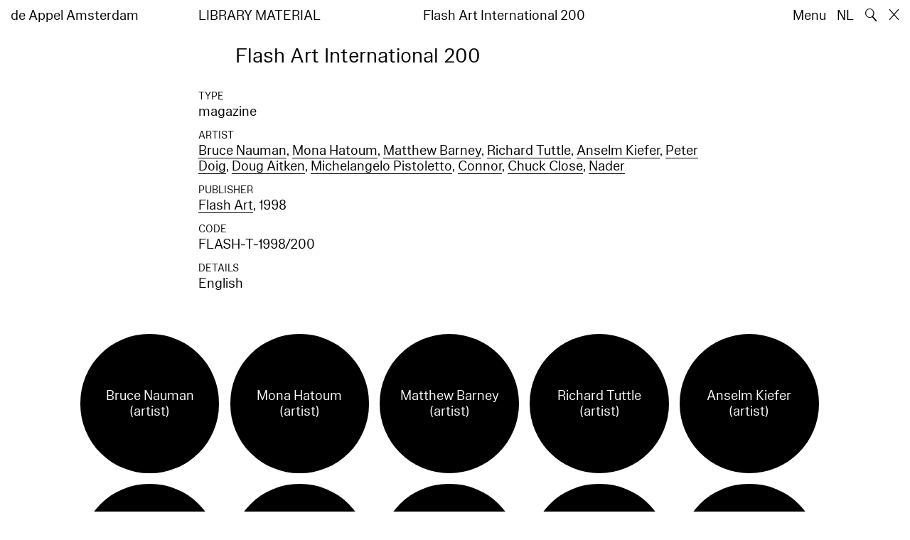

--- FILE ---
content_type: text/html; charset=utf-8
request_url: https://www.deappel.nl/en/archive/books/5377-flash-art-international-200
body_size: 10118
content:
<!DOCTYPE html>
<html xmlns="http://www.w3.org/1999/xhtml" xml:lang="en" lang="en" class="" style="--bgcolor: #fff">
<head>
	<meta http-equiv="Content-Type" content="text/html;charset=utf-8" />
	<meta http-equiv="X-UA-Compatible" content="IE=edge" />
	<meta name="viewport" content="width=device-width, initial-scale=1, maximum-scale=1, minimum-scale=1" />
	<title>Flash Art International 200 - Archive - de Appel Amsterdam</title>

	<link rel="stylesheet" type="text/css" media="all" href="/styles/datepicker.min.css"/>
	<link rel="stylesheet" type="text/css" media="all" href="/styles/cbplayer.css?v=20250528152000"/>
    <link rel="stylesheet" type="text/css" media="all" href="/styles/mapbox.css"/>
    <link rel="stylesheet" type="text/css" media="all" href="/styles/roundslider.min.css"/>
	<link rel="stylesheet" type="text/css" media="all" href="/styles/main.css?v=20251028104828" />
	<meta property="og:url" content="https://www.deappel.nl/en/archive/books/5377-flash-art-international-200" />
	<meta property="og:type" content="article" />
	<meta property="og:title" content="Flash Art International 200 - Archive - de Appel Amsterdam" />
	<meta name="twitter:card" content="summary_large_image">
	<meta name="twitter:title" content="Flash Art International 200 - Archive - de Appel Amsterdam" />
	<link rel="apple-touch-icon" sizes="180x180" href="/apple-touch-icon.png">
	<link rel="icon" type="image/png" sizes="32x32" href="/favicon-32x32.png">
	<link rel="icon" type="image/png" sizes="16x16" href="/favicon-16x16.png">
	<link rel="manifest" href="/site.webmanifest">
	<meta name="msapplication-TileColor" content="#da532c">
	<meta name="theme-color" content="#ffffff">
	<script>document.cookie='resolution='+Math.max(screen.width,screen.height)+("devicePixelRatio" in window ? ","+devicePixelRatio : ",1")+'; path=/';</script>
	<script src="https://cdn.usefathom.com/script.js" data-site="KVXDXELP" defer></script>
	<!--
		Design by Bardhi Haliti (https://bardhihaliti.com/)
		Technical realization by Systemantics (https://www.systemantics.net/)
	-->
</head>
<body>


<div class="overlayer overlayer--menu">
    <div class="overlayer__inner">
        <a href="/en/" class="logo landing-header__logo">
            de<br>
            Appel<br>
            Amsterdam
        </a>

        <div class="overlayer__top-right">
            <ul class="overlayer__right">
                <li class="overlayer__right-item overlayer__right-item--lang">
                <a href="/nl/archive/books/5377-flash-art-international-200">NL</a>
                </li>

                <li class="overlayer__right-item">
                    <div class="icon icon--close overlayer__close"></div>
                </li>
            </ul>
        </div>

        <div class="overlayer__center-menu">

            <a href="/en/menu/513/514-mission" class="overlayer__center-item">About</a>
            <a href="/en/events/" class="overlayer__center-item">Programme &amp; Visit</a>
            <a href="/en/news/" class="overlayer__center-item">News</a>
            <a href="/en/menu/1682/14076-de-appel-periodical-1-composting-winter-2025" class="overlayer__center-item">Harvests</a>
        </div>

        <div class="charslayer__item charslayer__item--top charslayer__item--menu">
            <a href="/en/archive/">
                Archive
            </a>
        </div>

        <div class="charslayer__item charslayer__item--left charslayer__item--menu">
            <a href="/en/curatorial-programme/">
                Curatorial Programme
            </a>
        </div>

        <div class="charslayer__item charslayer__item--right charslayer__item--menu">
            <a href="/en/embedded-art/">
                Embedded Art
            </a>
        </div>

    </div>
</div>
<div class="pinheader" style="background-color: var(--bgcolor)">
    <div class="pinheader__inner">
        <a href="/en/" class="logo pinheader__home">
            de Appel Amsterdam
        </a>

        <div class="pinheader__menu pinheader__menu--upper">
            <div class="pinheader__menu-left pinheader__menu-left--narrow">
                Library material
            </div>
            <div class="pinheader__menu-center">
                
            </div>
            <div class="pinheader__menu-right">
                 Flash Art International 200
            </div>
        </div>

        <ul class="header__right">
            <li class="header__right-item">
                <span class="menu-button js-open-menu">
                    Menu
                </span>
            </li>
            <li class="header__right-item">
                <a href="/nl/archive/books/5377-flash-art-international-200">NL</a>
            </li>
            <li class="header__right-item">
                <span class="search-button js-open-search">
                    🔍
                </span>
            </li>
            <li class="header__right-item">
                <a href="/en/" class="icon icon--close"></a>
            </li>
        </ul>
    </div>
</div>

<main class="main">
    <div class="main__inner main__inner--blocks">

        <div class="block block--title">
            <h1>Flash Art International 200</h1>
        </div>        <div class="block block--factslist">
            <dl><dt>Type</dt><dd>magazine</dd>
<dt>Artist</dt><dd><a href="/en/archive/entities/29-bruce-nauman">Bruce Nauman</a>, <a href="/en/archive/entities/317-mona-hatoum">Mona Hatoum</a>, <a href="/en/archive/entities/402-matthew-barney">Matthew Barney</a>, <a href="/en/archive/entities/2446-richard-tuttle">Richard Tuttle</a>, <a href="/en/archive/entities/2465-anselm-kiefer">Anselm Kiefer</a>, <a href="/en/archive/entities/2617-peter-doig">Peter Doig</a>, <a href="/en/archive/entities/2691-doug-aitken">Doug Aitken</a>, <a href="/en/archive/entities/4435-michelangelo-pistoletto">Michelangelo Pistoletto</a>, <a href="/en/archive/entities/4915-connor">Connor</a>, <a href="/en/archive/entities/9499-chuck-close">Chuck Close</a>, <a href="/en/archive/entities/11878-nader">Nader</a></dd>
<dt>Publisher</dt><dd><a href="/en/archive/entities/32121-flash-art">Flash Art</a>, 1998</dd>
<dt>Code</dt><dd>FLASH-T-1998/200</dd>
<dt>Details</dt><dd>English</dd></dl>
        </div>		<div class="block block--related-entitys">
			<div class="related-entitys">
<div class="related-entity">
    <a href="/en/archive/entities/29-bruce-nauman" class="related-entity__inner">
        <div class="related-entity__circle">
            <span class="related-entity__content">
                <span class="related-entity__name">
                    Bruce Nauman
                </span>
                        <span class="related-entity__role">
                    (artist)
                </span>
                    </span>
        </div>
    </a>
</div><div class="related-entity">
    <a href="/en/archive/entities/317-mona-hatoum" class="related-entity__inner">
        <div class="related-entity__circle">
            <span class="related-entity__content">
                <span class="related-entity__name">
                    Mona Hatoum
                </span>
                        <span class="related-entity__role">
                    (artist)
                </span>
                    </span>
        </div>
    </a>
</div><div class="related-entity">
    <a href="/en/archive/entities/402-matthew-barney" class="related-entity__inner">
        <div class="related-entity__circle">
            <span class="related-entity__content">
                <span class="related-entity__name">
                    Matthew Barney
                </span>
                        <span class="related-entity__role">
                    (artist)
                </span>
                    </span>
        </div>
    </a>
</div><div class="related-entity">
    <a href="/en/archive/entities/2446-richard-tuttle" class="related-entity__inner">
        <div class="related-entity__circle">
            <span class="related-entity__content">
                <span class="related-entity__name">
                    Richard Tuttle
                </span>
                        <span class="related-entity__role">
                    (artist)
                </span>
                    </span>
        </div>
    </a>
</div><div class="related-entity">
    <a href="/en/archive/entities/2465-anselm-kiefer" class="related-entity__inner">
        <div class="related-entity__circle">
            <span class="related-entity__content">
                <span class="related-entity__name">
                    Anselm Kiefer
                </span>
                        <span class="related-entity__role">
                    (artist)
                </span>
                    </span>
        </div>
    </a>
</div><div class="related-entity">
    <a href="/en/archive/entities/2617-peter-doig" class="related-entity__inner">
        <div class="related-entity__circle">
            <span class="related-entity__content">
                <span class="related-entity__name">
                    Peter Doig
                </span>
                        <span class="related-entity__role">
                    (artist)
                </span>
                    </span>
        </div>
    </a>
</div><div class="related-entity">
    <a href="/en/archive/entities/2691-doug-aitken" class="related-entity__inner">
        <div class="related-entity__circle">
            <span class="related-entity__content">
                <span class="related-entity__name">
                    Doug Aitken
                </span>
                        <span class="related-entity__role">
                    (artist)
                </span>
                    </span>
        </div>
    </a>
</div><div class="related-entity">
    <a href="/en/archive/entities/4435-michelangelo-pistoletto" class="related-entity__inner">
        <div class="related-entity__circle">
            <span class="related-entity__content">
                <span class="related-entity__name">
                    Michelangelo Pistoletto
                </span>
                        <span class="related-entity__role">
                    (artist)
                </span>
                    </span>
        </div>
    </a>
</div><div class="related-entity">
    <a href="/en/archive/entities/4915-connor" class="related-entity__inner">
        <div class="related-entity__circle">
            <span class="related-entity__content">
                <span class="related-entity__name">
                    Connor
                </span>
                        <span class="related-entity__role">
                    (artist)
                </span>
                    </span>
        </div>
    </a>
</div><div class="related-entity">
    <a href="/en/archive/entities/9499-chuck-close" class="related-entity__inner">
        <div class="related-entity__circle">
            <span class="related-entity__content">
                <span class="related-entity__name">
                    Chuck Close
                </span>
                        <span class="related-entity__role">
                    (artist)
                </span>
                    </span>
        </div>
    </a>
</div><div class="related-entity">
    <a href="/en/archive/entities/11878-nader" class="related-entity__inner">
        <div class="related-entity__circle">
            <span class="related-entity__content">
                <span class="related-entity__name">
                    Nader
                </span>
                        <span class="related-entity__role">
                    (artist)
                </span>
                    </span>
        </div>
    </a>
</div><div class="related-entity">
    <a href="/en/archive/entities/32121-flash-art" class="related-entity__inner">
        <div class="related-entity__circle">
            <span class="related-entity__content">
                <span class="related-entity__name">
                    Flash Art
                </span>
                        <span class="related-entity__role">
                    (publisher)
                </span>
                    </span>
        </div>
    </a>
</div>			</div>
		</div>
		<div class="block block--related-books">
            <div class="block-related-title">
                More Issues
            </div>
			<div class="related-books">





<div class="related-book">


    <div class="related-book__title">Flash Art International 242</div>

    <a href="/en/archive/books/5313-flash-art-international-242" class="related-book__image">
        <div class="related-book__image-cover" style="padding-bottom: 141.0256%; background-color: #00809F">

            <span class="related-book__image-title">Flash Art International 242</span>
        </div>

        <div class="related-book__hover">
            Flash Art International 242
        </div>
    </a>

    <div class="related-book__caption">
        Library Material – magazine
        <br>        Flash Art
    </div>
</div>






<div class="related-book">


    <div class="related-book__title">Flash Art International 229</div>

    <a href="/en/archive/books/5314-flash-art-international-229" class="related-book__image">
        <div class="related-book__image-cover" style="padding-bottom: 141.0256%; background-color: #00809F">

            <span class="related-book__image-title">Flash Art International 229</span>
        </div>

        <div class="related-book__hover">
            Flash Art International 229
        </div>
    </a>

    <div class="related-book__caption">
        Library Material – magazine
        <br>        Flash Art
    </div>
</div>






<div class="related-book">


    <div class="related-book__title">Flash Art International 224</div>

    <a href="/en/archive/books/5315-flash-art-international-224" class="related-book__image">
        <div class="related-book__image-cover" style="padding-bottom: 141.0256%; background-color: #00809F">

            <span class="related-book__image-title">Flash Art International 224</span>
        </div>

        <div class="related-book__hover">
            Flash Art International 224
        </div>
    </a>

    <div class="related-book__caption">
        Library Material – magazine
        <br>        Flash Art
    </div>
</div>



				<div class="related-book--placeholder related-book--row-even"></div>



<div class="related-book">


    <div class="related-book__title">Flash Art International 193</div>

    <a href="/en/archive/books/5316-flash-art-international-193" class="related-book__image">
        <div class="related-book__image-cover" style="padding-bottom: 141.0256%; background-color: #00809F">

            <span class="related-book__image-title">Flash Art International 193</span>
        </div>

        <div class="related-book__hover">
            Flash Art International 193
        </div>
    </a>

    <div class="related-book__caption">
        Library Material – magazine
        <br>        Flash Art
    </div>
</div>






<div class="related-book">


    <div class="related-book__title">Flash Art International 145+ edizione Italiana</div>

    <a href="/en/archive/books/5317-flash-art-international-145-edizione-italiana" class="related-book__image">
        <div class="related-book__image-cover" style="padding-bottom: 141.0256%; background-color: #00809F">

            <span class="related-book__image-title">Flash Art International 145+ edizione Italiana</span>
        </div>

        <div class="related-book__hover">
            Flash Art International 145+ edizione Italiana
        </div>
    </a>

    <div class="related-book__caption">
        Library Material – magazine
        <br>        Flash Art
    </div>
</div>
				<div class="related-book--placeholder related-book--row-even"></div>






<div class="related-book">


    <div class="related-book__title">Flash Art 145 - 1989 INTERNATIONAL EDITION</div>

    <a href="/en/archive/books/5318-flash-art-145-1989-international-edition" class="related-book__image">
        <div class="related-book__image-cover" style="padding-bottom: 141.0256%; background-color: #00809F">

            <span class="related-book__image-title">Flash Art 145 - 1989 INTERNATIONAL EDITION</span>
        </div>

        <div class="related-book__hover">
            Flash Art 145 - 1989 INTERNATIONAL EDITION
        </div>
    </a>

    <div class="related-book__caption">
        Library Material – magazine
        <br>        Flash Art
    </div>
</div>






<div class="related-book">


    <div class="related-book__title">Flash Art International 143</div>

    <a href="/en/archive/books/5319-flash-art-international-143" class="related-book__image">
        <div class="related-book__image-cover" style="padding-bottom: 141.0256%; background-color: #00809F">

            <span class="related-book__image-title">Flash Art International 143</span>
        </div>

        <div class="related-book__hover">
            Flash Art International 143
        </div>
    </a>

    <div class="related-book__caption">
        Library Material – magazine
        <br>        Flash Art
    </div>
</div>






<div class="related-book">


    <div class="related-book__title">Flash Art International 142</div>

    <a href="/en/archive/books/5320-flash-art-international-142" class="related-book__image">
        <div class="related-book__image-cover" style="padding-bottom: 141.0256%; background-color: #00809F">

            <span class="related-book__image-title">Flash Art International 142</span>
        </div>

        <div class="related-book__hover">
            Flash Art International 142
        </div>
    </a>

    <div class="related-book__caption">
        Library Material – magazine
        <br>        Flash Art
    </div>
</div>



				<div class="related-book--placeholder related-book--row-even"></div>



<div class="related-book">


    <div class="related-book__title">Flash Art International 141</div>

    <a href="/en/archive/books/5321-flash-art-international-141" class="related-book__image">
        <div class="related-book__image-cover" style="padding-bottom: 141.0256%; background-color: #00809F">

            <span class="related-book__image-title">Flash Art International 141</span>
        </div>

        <div class="related-book__hover">
            Flash Art International 141
        </div>
    </a>

    <div class="related-book__caption">
        Library Material – magazine
        <br>        Flash Art
    </div>
</div>






<div class="related-book">


    <div class="related-book__title">Flash Art International 140</div>

    <a href="/en/archive/books/5322-flash-art-international-140" class="related-book__image">
        <div class="related-book__image-cover" style="padding-bottom: 141.0256%; background-color: #00809F">

            <span class="related-book__image-title">Flash Art International 140</span>
        </div>

        <div class="related-book__hover">
            Flash Art International 140
        </div>
    </a>

    <div class="related-book__caption">
        Library Material – magazine
        <br>        Flash Art
    </div>
</div>
				<div class="related-book--placeholder related-book--row-even"></div>






<div class="related-book">


    <div class="related-book__title">Flash Art International 139</div>

    <a href="/en/archive/books/5323-flash-art-international-139" class="related-book__image">
        <div class="related-book__image-cover" style="padding-bottom: 141.0256%; background-color: #00809F">

            <span class="related-book__image-title">Flash Art International 139</span>
        </div>

        <div class="related-book__hover">
            Flash Art International 139
        </div>
    </a>

    <div class="related-book__caption">
        Library Material – magazine
        <br>        Flash Art
    </div>
</div>






<div class="related-book">


    <div class="related-book__title">Flash Art International 138</div>

    <a href="/en/archive/books/5324-flash-art-international-138" class="related-book__image">
        <div class="related-book__image-cover" style="padding-bottom: 141.0256%; background-color: #00809F">

            <span class="related-book__image-title">Flash Art International 138</span>
        </div>

        <div class="related-book__hover">
            Flash Art International 138
        </div>
    </a>

    <div class="related-book__caption">
        Library Material – magazine
        <br>        Flash Art
    </div>
</div>






<div class="related-book">


    <div class="related-book__title">Flash Art International 146</div>

    <a href="/en/archive/books/5325-flash-art-international-146" class="related-book__image">
        <div class="related-book__image-cover" style="padding-bottom: 141.0256%; background-color: #00809F">

            <span class="related-book__image-title">Flash Art International 146</span>
        </div>

        <div class="related-book__hover">
            Flash Art International 146
        </div>
    </a>

    <div class="related-book__caption">
        Library Material – magazine
        <br>        Flash Art
    </div>
</div>



				<div class="related-book--placeholder related-book--row-even"></div>



<div class="related-book">


    <div class="related-book__title">Flash Art International 147</div>

    <a href="/en/archive/books/5326-flash-art-international-147" class="related-book__image">
        <div class="related-book__image-cover" style="padding-bottom: 141.0256%; background-color: #00809F">

            <span class="related-book__image-title">Flash Art International 147</span>
        </div>

        <div class="related-book__hover">
            Flash Art International 147
        </div>
    </a>

    <div class="related-book__caption">
        Library Material – magazine
        <br>        Flash Art
    </div>
</div>






<div class="related-book">


    <div class="related-book__title">Flash Art International 148</div>

    <a href="/en/archive/books/5327-flash-art-international-148" class="related-book__image">
        <div class="related-book__image-cover" style="padding-bottom: 141.0256%; background-color: #00809F">

            <span class="related-book__image-title">Flash Art International 148</span>
        </div>

        <div class="related-book__hover">
            Flash Art International 148
        </div>
    </a>

    <div class="related-book__caption">
        Library Material – magazine
        <br>        Flash Art
    </div>
</div>
				<div class="related-book--placeholder related-book--row-even"></div>






<div class="related-book">


    <div class="related-book__title">Flash Art International 149</div>

    <a href="/en/archive/books/5328-flash-art-international-149" class="related-book__image">
        <div class="related-book__image-cover" style="padding-bottom: 141.0256%; background-color: #00809F">

            <span class="related-book__image-title">Flash Art International 149</span>
        </div>

        <div class="related-book__hover">
            Flash Art International 149
        </div>
    </a>

    <div class="related-book__caption">
        Library Material – magazine
        <br>        Flash Art
    </div>
</div>






<div class="related-book">

    <div class="related-book__title">Flash Art International 150</div>

    <a href="/en/archive/books/5329-flash-art-international-150" class="related-book__image">
        <div class="related-book__image-cover" style="padding-bottom: 131.09354413702%;">

            <img class="js-lazyload lazyimage" data-src="/fmpweb/images/_webp/00053/20231026170908-5329.webp?w=1600" data-srcset="/fmpweb/images/_webp/00053/20231026170908-5329.webp?w=100 100w,/fmpweb/images/_webp/00053/20231026170908-5329.webp?w=200 200w,/fmpweb/images/_webp/00053/20231026170908-5329.webp?w=300 300w,/fmpweb/images/_webp/00053/20231026170908-5329.webp?w=400 400w,/fmpweb/images/_webp/00053/20231026170908-5329.webp?w=500 500w,/fmpweb/images/_webp/00053/20231026170908-5329.webp?w=640 640w,/fmpweb/images/_webp/00053/20231026170908-5329.webp?w=750 750w,/fmpweb/images/_webp/00053/20231026170908-5329.webp?w=828 828w,/fmpweb/images/_webp/00053/20231026170908-5329.webp?w=1024 1024w,/fmpweb/images/_webp/00053/20231026170908-5329.webp?w=1125 1125w,/fmpweb/images/_webp/00053/20231026170908-5329.webp?w=1242 1242w,/fmpweb/images/_webp/00053/20231026170908-5329.webp?w=1280 1280w,/fmpweb/images/_webp/00053/20231026170908-5329.webp?w=1400 1400w,/fmpweb/images/_webp/00053/20231026170908-5329.webp?w=1500 1500w,/fmpweb/images/_webp/00053/20231026170908-5329.webp?w=1600 1600w,/fmpweb/images/_webp/00053/20231026170908-5329.webp?w=1700 1700w,/fmpweb/images/_webp/00053/20231026170908-5329.webp?w=1800 1800w,/fmpweb/images/_webp/00053/20231026170908-5329.webp?w=1920 1920w" data-sizes="auto" alt="" src="">
        </div>

        <div class="related-book__hover">
            Flash Art International 150
        </div>
    </a>

    <div class="related-book__caption">
        Library Material – magazine
        <br>        Flash Art
    </div>
</div>






<div class="related-book">


    <div class="related-book__title">Flash Art International 151</div>

    <a href="/en/archive/books/5330-flash-art-international-151" class="related-book__image">
        <div class="related-book__image-cover" style="padding-bottom: 141.0256%; background-color: #00809F">

            <span class="related-book__image-title">Flash Art International 151</span>
        </div>

        <div class="related-book__hover">
            Flash Art International 151
        </div>
    </a>

    <div class="related-book__caption">
        Library Material – magazine
        <br>        Flash Art
    </div>
</div>



				<div class="related-book--placeholder related-book--row-even"></div>



<div class="related-book">


    <div class="related-book__title">Flash Art International No. 152 (May – June 1990)</div>

    <a href="/en/archive/books/5331-flash-art-international-no-152-may-june-1990" class="related-book__image">
        <div class="related-book__image-cover" style="padding-bottom: 141.0256%; background-color: #00809F">

            <span class="related-book__image-title">Flash Art International No. 152 (May – June 1990)</span>
        </div>

        <div class="related-book__hover">
            Flash Art International No. 152 (May – June 1990)
        </div>
    </a>

    <div class="related-book__caption">
        Library Material – magazine
        <br>        Flash Art
    </div>
</div>






<div class="related-book">


    <div class="related-book__title">Flash Art International 153</div>

    <a href="/en/archive/books/5332-flash-art-international-153" class="related-book__image">
        <div class="related-book__image-cover" style="padding-bottom: 141.0256%; background-color: #00809F">

            <span class="related-book__image-title">Flash Art International 153</span>
        </div>

        <div class="related-book__hover">
            Flash Art International 153
        </div>
    </a>

    <div class="related-book__caption">
        Library Material – magazine
        <br>        Flash Art
    </div>
</div>
				<div class="related-book--placeholder related-book--row-even"></div>






<div class="related-book">


    <div class="related-book__title">Flash Art International 154</div>

    <a href="/en/archive/books/5333-flash-art-international-154" class="related-book__image">
        <div class="related-book__image-cover" style="padding-bottom: 141.0256%; background-color: #00809F">

            <span class="related-book__image-title">Flash Art International 154</span>
        </div>

        <div class="related-book__hover">
            Flash Art International 154
        </div>
    </a>

    <div class="related-book__caption">
        Library Material – magazine
        <br>        Flash Art
    </div>
</div>






<div class="related-book">


    <div class="related-book__title">Flash Art International 155</div>

    <a href="/en/archive/books/5334-flash-art-international-155" class="related-book__image">
        <div class="related-book__image-cover" style="padding-bottom: 141.0256%; background-color: #00809F">

            <span class="related-book__image-title">Flash Art International 155</span>
        </div>

        <div class="related-book__hover">
            Flash Art International 155
        </div>
    </a>

    <div class="related-book__caption">
        Library Material – magazine
        <br>        Flash Art
    </div>
</div>






<div class="related-book">


    <div class="related-book__title">Flash Art International 156</div>

    <a href="/en/archive/books/5335-flash-art-international-156" class="related-book__image">
        <div class="related-book__image-cover" style="padding-bottom: 141.0256%; background-color: #00809F">

            <span class="related-book__image-title">Flash Art International 156</span>
        </div>

        <div class="related-book__hover">
            Flash Art International 156
        </div>
    </a>

    <div class="related-book__caption">
        Library Material – magazine
        <br>        Flash Art
    </div>
</div>



				<div class="related-book--placeholder related-book--row-even"></div>



<div class="related-book">


    <div class="related-book__title">Flash Art International 157</div>

    <a href="/en/archive/books/5336-flash-art-international-157" class="related-book__image">
        <div class="related-book__image-cover" style="padding-bottom: 141.0256%; background-color: #00809F">

            <span class="related-book__image-title">Flash Art International 157</span>
        </div>

        <div class="related-book__hover">
            Flash Art International 157
        </div>
    </a>

    <div class="related-book__caption">
        Library Material – magazine
        <br>        Flash Art
    </div>
</div>






<div class="related-book">


    <div class="related-book__title">Flash Art International 158</div>

    <a href="/en/archive/books/5337-flash-art-international-158" class="related-book__image">
        <div class="related-book__image-cover" style="padding-bottom: 141.0256%; background-color: #00809F">

            <span class="related-book__image-title">Flash Art International 158</span>
        </div>

        <div class="related-book__hover">
            Flash Art International 158
        </div>
    </a>

    <div class="related-book__caption">
        Library Material – magazine
        <br>        Flash Art
    </div>
</div>
				<div class="related-book--placeholder related-book--row-even"></div>






<div class="related-book">


    <div class="related-book__title">Flash Art International 159</div>

    <a href="/en/archive/books/5338-flash-art-international-159" class="related-book__image">
        <div class="related-book__image-cover" style="padding-bottom: 141.0256%; background-color: #00809F">

            <span class="related-book__image-title">Flash Art International 159</span>
        </div>

        <div class="related-book__hover">
            Flash Art International 159
        </div>
    </a>

    <div class="related-book__caption">
        Library Material – magazine
        <br>        Flash Art
    </div>
</div>






<div class="related-book">


    <div class="related-book__title">Flash Art International 160</div>

    <a href="/en/archive/books/5339-flash-art-international-160" class="related-book__image">
        <div class="related-book__image-cover" style="padding-bottom: 141.0256%; background-color: #00809F">

            <span class="related-book__image-title">Flash Art International 160</span>
        </div>

        <div class="related-book__hover">
            Flash Art International 160
        </div>
    </a>

    <div class="related-book__caption">
        Library Material – magazine
        <br>        Flash Art
    </div>
</div>






<div class="related-book">


    <div class="related-book__title">Flash Art International 161</div>

    <a href="/en/archive/books/5340-flash-art-international-161" class="related-book__image">
        <div class="related-book__image-cover" style="padding-bottom: 141.0256%; background-color: #00809F">

            <span class="related-book__image-title">Flash Art International 161</span>
        </div>

        <div class="related-book__hover">
            Flash Art International 161
        </div>
    </a>

    <div class="related-book__caption">
        Library Material – magazine
        <br>        Flash Art
    </div>
</div>



				<div class="related-book--placeholder related-book--row-even"></div>



<div class="related-book">


    <div class="related-book__title">Flash Art International 162</div>

    <a href="/en/archive/books/5341-flash-art-international-162" class="related-book__image">
        <div class="related-book__image-cover" style="padding-bottom: 141.0256%; background-color: #00809F">

            <span class="related-book__image-title">Flash Art International 162</span>
        </div>

        <div class="related-book__hover">
            Flash Art International 162
        </div>
    </a>

    <div class="related-book__caption">
        Library Material – magazine
        <br>        Flash Art
    </div>
</div>






<div class="related-book">


    <div class="related-book__title">Flash Art International 163</div>

    <a href="/en/archive/books/5342-flash-art-international-163" class="related-book__image">
        <div class="related-book__image-cover" style="padding-bottom: 141.0256%; background-color: #00809F">

            <span class="related-book__image-title">Flash Art International 163</span>
        </div>

        <div class="related-book__hover">
            Flash Art International 163
        </div>
    </a>

    <div class="related-book__caption">
        Library Material – magazine
        <br>        Flash Art
    </div>
</div>
				<div class="related-book--placeholder related-book--row-even"></div>






<div class="related-book">


    <div class="related-book__title">Flash Art International 164</div>

    <a href="/en/archive/books/5343-flash-art-international-164" class="related-book__image">
        <div class="related-book__image-cover" style="padding-bottom: 141.0256%; background-color: #00809F">

            <span class="related-book__image-title">Flash Art International 164</span>
        </div>

        <div class="related-book__hover">
            Flash Art International 164
        </div>
    </a>

    <div class="related-book__caption">
        Library Material – magazine
        <br>        Flash Art
    </div>
</div>






<div class="related-book">


    <div class="related-book__title">Flash Art International 165</div>

    <a href="/en/archive/books/5344-flash-art-international-165" class="related-book__image">
        <div class="related-book__image-cover" style="padding-bottom: 141.0256%; background-color: #00809F">

            <span class="related-book__image-title">Flash Art International 165</span>
        </div>

        <div class="related-book__hover">
            Flash Art International 165
        </div>
    </a>

    <div class="related-book__caption">
        Library Material – magazine
        <br>        Flash Art
    </div>
</div>






<div class="related-book">


    <div class="related-book__title">Flash Art International 166</div>

    <a href="/en/archive/books/5345-flash-art-international-166" class="related-book__image">
        <div class="related-book__image-cover" style="padding-bottom: 141.0256%; background-color: #00809F">

            <span class="related-book__image-title">Flash Art International 166</span>
        </div>

        <div class="related-book__hover">
            Flash Art International 166
        </div>
    </a>

    <div class="related-book__caption">
        Library Material – magazine
        <br>        Flash Art
    </div>
</div>



				<div class="related-book--placeholder related-book--row-even"></div>



<div class="related-book">


    <div class="related-book__title">Flash Art International 167</div>

    <a href="/en/archive/books/5346-flash-art-international-167" class="related-book__image">
        <div class="related-book__image-cover" style="padding-bottom: 141.0256%; background-color: #00809F">

            <span class="related-book__image-title">Flash Art International 167</span>
        </div>

        <div class="related-book__hover">
            Flash Art International 167
        </div>
    </a>

    <div class="related-book__caption">
        Library Material – magazine
        <br>        Flash Art
    </div>
</div>






<div class="related-book">


    <div class="related-book__title">Flash Art International 168</div>

    <a href="/en/archive/books/5347-flash-art-international-168" class="related-book__image">
        <div class="related-book__image-cover" style="padding-bottom: 141.0256%; background-color: #00809F">

            <span class="related-book__image-title">Flash Art International 168</span>
        </div>

        <div class="related-book__hover">
            Flash Art International 168
        </div>
    </a>

    <div class="related-book__caption">
        Library Material – magazine
        <br>        Flash Art
    </div>
</div>
				<div class="related-book--placeholder related-book--row-even"></div>






<div class="related-book">


    <div class="related-book__title">Flash Art International 169</div>

    <a href="/en/archive/books/5348-flash-art-international-169" class="related-book__image">
        <div class="related-book__image-cover" style="padding-bottom: 141.0256%; background-color: #00809F">

            <span class="related-book__image-title">Flash Art International 169</span>
        </div>

        <div class="related-book__hover">
            Flash Art International 169
        </div>
    </a>

    <div class="related-book__caption">
        Library Material – magazine
        <br>        Flash Art
    </div>
</div>






<div class="related-book">


    <div class="related-book__title">Flash Art International 170</div>

    <a href="/en/archive/books/5349-flash-art-international-170" class="related-book__image">
        <div class="related-book__image-cover" style="padding-bottom: 141.0256%; background-color: #00809F">

            <span class="related-book__image-title">Flash Art International 170</span>
        </div>

        <div class="related-book__hover">
            Flash Art International 170
        </div>
    </a>

    <div class="related-book__caption">
        Library Material – magazine
        <br>        Flash Art
    </div>
</div>






<div class="related-book">


    <div class="related-book__title">Flash Art International 171</div>

    <a href="/en/archive/books/5350-flash-art-international-171" class="related-book__image">
        <div class="related-book__image-cover" style="padding-bottom: 141.0256%; background-color: #00809F">

            <span class="related-book__image-title">Flash Art International 171</span>
        </div>

        <div class="related-book__hover">
            Flash Art International 171
        </div>
    </a>

    <div class="related-book__caption">
        Library Material – magazine
        <br>        Flash Art
    </div>
</div>



				<div class="related-book--placeholder related-book--row-even"></div>



<div class="related-book">


    <div class="related-book__title">Flash Art International 172</div>

    <a href="/en/archive/books/5351-flash-art-international-172" class="related-book__image">
        <div class="related-book__image-cover" style="padding-bottom: 141.0256%; background-color: #00809F">

            <span class="related-book__image-title">Flash Art International 172</span>
        </div>

        <div class="related-book__hover">
            Flash Art International 172
        </div>
    </a>

    <div class="related-book__caption">
        Library Material – magazine
        <br>        Flash Art
    </div>
</div>






<div class="related-book">


    <div class="related-book__title">Flash Art International 173</div>

    <a href="/en/archive/books/5352-flash-art-international-173" class="related-book__image">
        <div class="related-book__image-cover" style="padding-bottom: 141.0256%; background-color: #00809F">

            <span class="related-book__image-title">Flash Art International 173</span>
        </div>

        <div class="related-book__hover">
            Flash Art International 173
        </div>
    </a>

    <div class="related-book__caption">
        Library Material – magazine
        <br>        Flash Art
    </div>
</div>
				<div class="related-book--placeholder related-book--row-even"></div>






<div class="related-book">


    <div class="related-book__title">Flash Art International 174</div>

    <a href="/en/archive/books/5353-flash-art-international-174" class="related-book__image">
        <div class="related-book__image-cover" style="padding-bottom: 141.0256%; background-color: #00809F">

            <span class="related-book__image-title">Flash Art International 174</span>
        </div>

        <div class="related-book__hover">
            Flash Art International 174
        </div>
    </a>

    <div class="related-book__caption">
        Library Material – magazine
        <br>        Flash Art
    </div>
</div>






<div class="related-book">


    <div class="related-book__title">Flash Art International 175</div>

    <a href="/en/archive/books/5354-flash-art-international-175" class="related-book__image">
        <div class="related-book__image-cover" style="padding-bottom: 141.0256%; background-color: #00809F">

            <span class="related-book__image-title">Flash Art International 175</span>
        </div>

        <div class="related-book__hover">
            Flash Art International 175
        </div>
    </a>

    <div class="related-book__caption">
        Library Material – magazine
        <br>        Flash Art
    </div>
</div>






<div class="related-book">


    <div class="related-book__title">Flash Art International 176</div>

    <a href="/en/archive/books/5355-flash-art-international-176" class="related-book__image">
        <div class="related-book__image-cover" style="padding-bottom: 141.0256%; background-color: #00809F">

            <span class="related-book__image-title">Flash Art International 176</span>
        </div>

        <div class="related-book__hover">
            Flash Art International 176
        </div>
    </a>

    <div class="related-book__caption">
        Library Material – magazine
        <br>        Flash Art
    </div>
</div>



				<div class="related-book--placeholder related-book--row-even"></div>



<div class="related-book">


    <div class="related-book__title">Flash Art International 178</div>

    <a href="/en/archive/books/5356-flash-art-international-178" class="related-book__image">
        <div class="related-book__image-cover" style="padding-bottom: 141.0256%; background-color: #00809F">

            <span class="related-book__image-title">Flash Art International 178</span>
        </div>

        <div class="related-book__hover">
            Flash Art International 178
        </div>
    </a>

    <div class="related-book__caption">
        Library Material – magazine
        <br>        Flash Art
    </div>
</div>






<div class="related-book">


    <div class="related-book__title">Flash Art International 179</div>

    <a href="/en/archive/books/5357-flash-art-international-179" class="related-book__image">
        <div class="related-book__image-cover" style="padding-bottom: 141.0256%; background-color: #00809F">

            <span class="related-book__image-title">Flash Art International 179</span>
        </div>

        <div class="related-book__hover">
            Flash Art International 179
        </div>
    </a>

    <div class="related-book__caption">
        Library Material – magazine
        <br>        Flash Art
    </div>
</div>
				<div class="related-book--placeholder related-book--row-even"></div>






<div class="related-book">


    <div class="related-book__title">Flash Art International 180</div>

    <a href="/en/archive/books/5358-flash-art-international-180" class="related-book__image">
        <div class="related-book__image-cover" style="padding-bottom: 141.0256%; background-color: #00809F">

            <span class="related-book__image-title">Flash Art International 180</span>
        </div>

        <div class="related-book__hover">
            Flash Art International 180
        </div>
    </a>

    <div class="related-book__caption">
        Library Material – magazine
        <br>        Flash Art
    </div>
</div>






<div class="related-book">


    <div class="related-book__title">Flash Art International 181</div>

    <a href="/en/archive/books/5359-flash-art-international-181" class="related-book__image">
        <div class="related-book__image-cover" style="padding-bottom: 141.0256%; background-color: #00809F">

            <span class="related-book__image-title">Flash Art International 181</span>
        </div>

        <div class="related-book__hover">
            Flash Art International 181
        </div>
    </a>

    <div class="related-book__caption">
        Library Material – magazine
        <br>        Flash Art
    </div>
</div>






<div class="related-book">


    <div class="related-book__title">Flash Art International 182</div>

    <a href="/en/archive/books/5360-flash-art-international-182" class="related-book__image">
        <div class="related-book__image-cover" style="padding-bottom: 141.0256%; background-color: #00809F">

            <span class="related-book__image-title">Flash Art International 182</span>
        </div>

        <div class="related-book__hover">
            Flash Art International 182
        </div>
    </a>

    <div class="related-book__caption">
        Library Material – magazine
        <br>        Flash Art
    </div>
</div>



				<div class="related-book--placeholder related-book--row-even"></div>



<div class="related-book">


    <div class="related-book__title">Flash Art International 183</div>

    <a href="/en/archive/books/5361-flash-art-international-183" class="related-book__image">
        <div class="related-book__image-cover" style="padding-bottom: 141.0256%; background-color: #00809F">

            <span class="related-book__image-title">Flash Art International 183</span>
        </div>

        <div class="related-book__hover">
            Flash Art International 183
        </div>
    </a>

    <div class="related-book__caption">
        Library Material – magazine
        <br>        Flash Art
    </div>
</div>






<div class="related-book">


    <div class="related-book__title">Flash Art International 184</div>

    <a href="/en/archive/books/5362-flash-art-international-184" class="related-book__image">
        <div class="related-book__image-cover" style="padding-bottom: 141.0256%; background-color: #00809F">

            <span class="related-book__image-title">Flash Art International 184</span>
        </div>

        <div class="related-book__hover">
            Flash Art International 184
        </div>
    </a>

    <div class="related-book__caption">
        Library Material – magazine
        <br>        Flash Art
    </div>
</div>
				<div class="related-book--placeholder related-book--row-even"></div>






<div class="related-book">


    <div class="related-book__title">Flash Art International 185</div>

    <a href="/en/archive/books/5363-flash-art-international-185" class="related-book__image">
        <div class="related-book__image-cover" style="padding-bottom: 141.0256%; background-color: #00809F">

            <span class="related-book__image-title">Flash Art International 185</span>
        </div>

        <div class="related-book__hover">
            Flash Art International 185
        </div>
    </a>

    <div class="related-book__caption">
        Library Material – magazine
        <br>        Flash Art
    </div>
</div>






<div class="related-book">


    <div class="related-book__title">Flash Art International 186</div>

    <a href="/en/archive/books/5364-flash-art-international-186" class="related-book__image">
        <div class="related-book__image-cover" style="padding-bottom: 141.0256%; background-color: #00809F">

            <span class="related-book__image-title">Flash Art International 186</span>
        </div>

        <div class="related-book__hover">
            Flash Art International 186
        </div>
    </a>

    <div class="related-book__caption">
        Library Material – magazine
        <br>        Flash Art
    </div>
</div>






<div class="related-book">


    <div class="related-book__title">Flash Art International 187</div>

    <a href="/en/archive/books/5365-flash-art-international-187" class="related-book__image">
        <div class="related-book__image-cover" style="padding-bottom: 141.0256%; background-color: #00809F">

            <span class="related-book__image-title">Flash Art International 187</span>
        </div>

        <div class="related-book__hover">
            Flash Art International 187
        </div>
    </a>

    <div class="related-book__caption">
        Library Material – magazine
        <br>        Flash Art
    </div>
</div>



				<div class="related-book--placeholder related-book--row-even"></div>



<div class="related-book">


    <div class="related-book__title">Flash Art International 188</div>

    <a href="/en/archive/books/5366-flash-art-international-188" class="related-book__image">
        <div class="related-book__image-cover" style="padding-bottom: 141.0256%; background-color: #00809F">

            <span class="related-book__image-title">Flash Art International 188</span>
        </div>

        <div class="related-book__hover">
            Flash Art International 188
        </div>
    </a>

    <div class="related-book__caption">
        Library Material – magazine
        <br>        Flash Art
    </div>
</div>






<div class="related-book">


    <div class="related-book__title">Flash Art International 189</div>

    <a href="/en/archive/books/5367-flash-art-international-189" class="related-book__image">
        <div class="related-book__image-cover" style="padding-bottom: 141.0256%; background-color: #00809F">

            <span class="related-book__image-title">Flash Art International 189</span>
        </div>

        <div class="related-book__hover">
            Flash Art International 189
        </div>
    </a>

    <div class="related-book__caption">
        Library Material – magazine
        <br>        Flash Art
    </div>
</div>
				<div class="related-book--placeholder related-book--row-even"></div>






<div class="related-book">


    <div class="related-book__title">Flash Art International 190</div>

    <a href="/en/archive/books/5368-flash-art-international-190" class="related-book__image">
        <div class="related-book__image-cover" style="padding-bottom: 141.0256%; background-color: #00809F">

            <span class="related-book__image-title">Flash Art International 190</span>
        </div>

        <div class="related-book__hover">
            Flash Art International 190
        </div>
    </a>

    <div class="related-book__caption">
        Library Material – magazine
        <br>        Flash Art
    </div>
</div>






<div class="related-book">


    <div class="related-book__title">Flash Art International 191</div>

    <a href="/en/archive/books/5369-flash-art-international-191" class="related-book__image">
        <div class="related-book__image-cover" style="padding-bottom: 141.0256%; background-color: #00809F">

            <span class="related-book__image-title">Flash Art International 191</span>
        </div>

        <div class="related-book__hover">
            Flash Art International 191
        </div>
    </a>

    <div class="related-book__caption">
        Library Material – magazine
        <br>        Flash Art
    </div>
</div>






<div class="related-book">


    <div class="related-book__title">Flash Art International 192</div>

    <a href="/en/archive/books/5370-flash-art-international-192" class="related-book__image">
        <div class="related-book__image-cover" style="padding-bottom: 141.0256%; background-color: #00809F">

            <span class="related-book__image-title">Flash Art International 192</span>
        </div>

        <div class="related-book__hover">
            Flash Art International 192
        </div>
    </a>

    <div class="related-book__caption">
        Library Material – magazine
        <br>        Flash Art
    </div>
</div>



				<div class="related-book--placeholder related-book--row-even"></div>



<div class="related-book">


    <div class="related-book__title">Flash Art International 194</div>

    <a href="/en/archive/books/5371-flash-art-international-194" class="related-book__image">
        <div class="related-book__image-cover" style="padding-bottom: 141.0256%; background-color: #00809F">

            <span class="related-book__image-title">Flash Art International 194</span>
        </div>

        <div class="related-book__hover">
            Flash Art International 194
        </div>
    </a>

    <div class="related-book__caption">
        Library Material – magazine
        <br>        Flash Art
    </div>
</div>






<div class="related-book">


    <div class="related-book__title">Flash Art International 195</div>

    <a href="/en/archive/books/5372-flash-art-international-195" class="related-book__image">
        <div class="related-book__image-cover" style="padding-bottom: 141.0256%; background-color: #00809F">

            <span class="related-book__image-title">Flash Art International 195</span>
        </div>

        <div class="related-book__hover">
            Flash Art International 195
        </div>
    </a>

    <div class="related-book__caption">
        Library Material – magazine
        <br>        Flash Art
    </div>
</div>
				<div class="related-book--placeholder related-book--row-even"></div>






<div class="related-book">


    <div class="related-book__title">Flash Art International 196</div>

    <a href="/en/archive/books/5373-flash-art-international-196" class="related-book__image">
        <div class="related-book__image-cover" style="padding-bottom: 141.0256%; background-color: #00809F">

            <span class="related-book__image-title">Flash Art International 196</span>
        </div>

        <div class="related-book__hover">
            Flash Art International 196
        </div>
    </a>

    <div class="related-book__caption">
        Library Material – magazine
        <br>        Flash Art
    </div>
</div>






<div class="related-book">


    <div class="related-book__title">Flash Art International 197</div>

    <a href="/en/archive/books/5374-flash-art-international-197" class="related-book__image">
        <div class="related-book__image-cover" style="padding-bottom: 141.0256%; background-color: #00809F">

            <span class="related-book__image-title">Flash Art International 197</span>
        </div>

        <div class="related-book__hover">
            Flash Art International 197
        </div>
    </a>

    <div class="related-book__caption">
        Library Material – magazine
        <br>        Flash Art
    </div>
</div>






<div class="related-book">


    <div class="related-book__title">Flash Art International 198</div>

    <a href="/en/archive/books/5375-flash-art-international-198" class="related-book__image">
        <div class="related-book__image-cover" style="padding-bottom: 141.0256%; background-color: #00809F">

            <span class="related-book__image-title">Flash Art International 198</span>
        </div>

        <div class="related-book__hover">
            Flash Art International 198
        </div>
    </a>

    <div class="related-book__caption">
        Library Material – magazine
        <br>        Flash Art
    </div>
</div>



				<div class="related-book--placeholder related-book--row-even"></div>



<div class="related-book">


    <div class="related-book__title">Flash Art International 199</div>

    <a href="/en/archive/books/5376-flash-art-international-199" class="related-book__image">
        <div class="related-book__image-cover" style="padding-bottom: 141.0256%; background-color: #00809F">

            <span class="related-book__image-title">Flash Art International 199</span>
        </div>

        <div class="related-book__hover">
            Flash Art International 199
        </div>
    </a>

    <div class="related-book__caption">
        Library Material – magazine
        <br>        Flash Art
    </div>
</div>






<div class="related-book">


    <div class="related-book__title">Flash Art International 201</div>

    <a href="/en/archive/books/5378-flash-art-international-201" class="related-book__image">
        <div class="related-book__image-cover" style="padding-bottom: 141.0256%; background-color: #00809F">

            <span class="related-book__image-title">Flash Art International 201</span>
        </div>

        <div class="related-book__hover">
            Flash Art International 201
        </div>
    </a>

    <div class="related-book__caption">
        Library Material – magazine
        <br>        Flash Art
    </div>
</div>
				<div class="related-book--placeholder related-book--row-even"></div>






<div class="related-book">


    <div class="related-book__title">Flash Art International 202</div>

    <a href="/en/archive/books/5379-flash-art-international-202" class="related-book__image">
        <div class="related-book__image-cover" style="padding-bottom: 141.0256%; background-color: #00809F">

            <span class="related-book__image-title">Flash Art International 202</span>
        </div>

        <div class="related-book__hover">
            Flash Art International 202
        </div>
    </a>

    <div class="related-book__caption">
        Library Material – magazine
        <br>        Flash Art
    </div>
</div>






<div class="related-book">


    <div class="related-book__title">Flash Art International 203</div>

    <a href="/en/archive/books/5380-flash-art-international-203" class="related-book__image">
        <div class="related-book__image-cover" style="padding-bottom: 141.0256%; background-color: #00809F">

            <span class="related-book__image-title">Flash Art International 203</span>
        </div>

        <div class="related-book__hover">
            Flash Art International 203
        </div>
    </a>

    <div class="related-book__caption">
        Library Material – magazine
        <br>        Flash Art
    </div>
</div>






<div class="related-book">


    <div class="related-book__title">Flash Art International 204</div>

    <a href="/en/archive/books/5381-flash-art-international-204" class="related-book__image">
        <div class="related-book__image-cover" style="padding-bottom: 141.0256%; background-color: #00809F">

            <span class="related-book__image-title">Flash Art International 204</span>
        </div>

        <div class="related-book__hover">
            Flash Art International 204
        </div>
    </a>

    <div class="related-book__caption">
        Library Material – magazine
        <br>        Flash Art
    </div>
</div>



				<div class="related-book--placeholder related-book--row-even"></div>



<div class="related-book">


    <div class="related-book__title">Flash Art International 205</div>

    <a href="/en/archive/books/5382-flash-art-international-205" class="related-book__image">
        <div class="related-book__image-cover" style="padding-bottom: 141.0256%; background-color: #00809F">

            <span class="related-book__image-title">Flash Art International 205</span>
        </div>

        <div class="related-book__hover">
            Flash Art International 205
        </div>
    </a>

    <div class="related-book__caption">
        Library Material – magazine
        <br>        Flash Art
    </div>
</div>






<div class="related-book">


    <div class="related-book__title">Flash Art International 206</div>

    <a href="/en/archive/books/5383-flash-art-international-206" class="related-book__image">
        <div class="related-book__image-cover" style="padding-bottom: 141.0256%; background-color: #00809F">

            <span class="related-book__image-title">Flash Art International 206</span>
        </div>

        <div class="related-book__hover">
            Flash Art International 206
        </div>
    </a>

    <div class="related-book__caption">
        Library Material – magazine
        <br>        Flash Art
    </div>
</div>
				<div class="related-book--placeholder related-book--row-even"></div>






<div class="related-book">


    <div class="related-book__title">Flash Art International 208</div>

    <a href="/en/archive/books/5384-flash-art-international-208" class="related-book__image">
        <div class="related-book__image-cover" style="padding-bottom: 141.0256%; background-color: #00809F">

            <span class="related-book__image-title">Flash Art International 208</span>
        </div>

        <div class="related-book__hover">
            Flash Art International 208
        </div>
    </a>

    <div class="related-book__caption">
        Library Material – magazine
        <br>        Flash Art
    </div>
</div>






<div class="related-book">


    <div class="related-book__title">Flash Art International 209</div>

    <a href="/en/archive/books/5385-flash-art-international-209" class="related-book__image">
        <div class="related-book__image-cover" style="padding-bottom: 141.0256%; background-color: #00809F">

            <span class="related-book__image-title">Flash Art International 209</span>
        </div>

        <div class="related-book__hover">
            Flash Art International 209
        </div>
    </a>

    <div class="related-book__caption">
        Library Material – magazine
        <br>        Flash Art
    </div>
</div>






<div class="related-book">


    <div class="related-book__title">Flash Art no 210 January-February 2000</div>

    <a href="/en/archive/books/5386-flash-art-no-210-january-february-2000" class="related-book__image">
        <div class="related-book__image-cover" style="padding-bottom: 141.0256%; background-color: #00809F">

            <span class="related-book__image-title">Flash Art no 210 January-February 2000</span>
        </div>

        <div class="related-book__hover">
            Flash Art no 210 January-February 2000
        </div>
    </a>

    <div class="related-book__caption">
        Library Material – magazine
        <br>        Flash Art
    </div>
</div>



				<div class="related-book--placeholder related-book--row-even"></div>



<div class="related-book">


    <div class="related-book__title">Flash Art International 211</div>

    <a href="/en/archive/books/5387-flash-art-international-211" class="related-book__image">
        <div class="related-book__image-cover" style="padding-bottom: 141.0256%; background-color: #00809F">

            <span class="related-book__image-title">Flash Art International 211</span>
        </div>

        <div class="related-book__hover">
            Flash Art International 211
        </div>
    </a>

    <div class="related-book__caption">
        Library Material – magazine
        <br>        Flash Art
    </div>
</div>






<div class="related-book">


    <div class="related-book__title">Flash Art International 214</div>

    <a href="/en/archive/books/5388-flash-art-international-214" class="related-book__image">
        <div class="related-book__image-cover" style="padding-bottom: 141.0256%; background-color: #00809F">

            <span class="related-book__image-title">Flash Art International 214</span>
        </div>

        <div class="related-book__hover">
            Flash Art International 214
        </div>
    </a>

    <div class="related-book__caption">
        Library Material – magazine
        <br>        Flash Art
    </div>
</div>
				<div class="related-book--placeholder related-book--row-even"></div>






<div class="related-book">


    <div class="related-book__title">Flash Art International 216</div>

    <a href="/en/archive/books/5389-flash-art-international-216" class="related-book__image">
        <div class="related-book__image-cover" style="padding-bottom: 141.0256%; background-color: #00809F">

            <span class="related-book__image-title">Flash Art International 216</span>
        </div>

        <div class="related-book__hover">
            Flash Art International 216
        </div>
    </a>

    <div class="related-book__caption">
        Library Material – magazine
        <br>        Flash Art
    </div>
</div>






<div class="related-book">


    <div class="related-book__title">Flash Art International 217</div>

    <a href="/en/archive/books/5390-flash-art-international-217" class="related-book__image">
        <div class="related-book__image-cover" style="padding-bottom: 141.0256%; background-color: #00809F">

            <span class="related-book__image-title">Flash Art International 217</span>
        </div>

        <div class="related-book__hover">
            Flash Art International 217
        </div>
    </a>

    <div class="related-book__caption">
        Library Material – magazine
        <br>        Flash Art
    </div>
</div>






<div class="related-book">


    <div class="related-book__title">Flash Art International 218</div>

    <a href="/en/archive/books/5392-flash-art-international-218" class="related-book__image">
        <div class="related-book__image-cover" style="padding-bottom: 141.0256%; background-color: #00809F">

            <span class="related-book__image-title">Flash Art International 218</span>
        </div>

        <div class="related-book__hover">
            Flash Art International 218
        </div>
    </a>

    <div class="related-book__caption">
        Library Material – magazine
        <br>        Flash Art
    </div>
</div>



				<div class="related-book--placeholder related-book--row-even"></div>



<div class="related-book">


    <div class="related-book__title">Flash Art International 225</div>

    <a href="/en/archive/books/5394-flash-art-international-225" class="related-book__image">
        <div class="related-book__image-cover" style="padding-bottom: 141.0256%; background-color: #00809F">

            <span class="related-book__image-title">Flash Art International 225</span>
        </div>

        <div class="related-book__hover">
            Flash Art International 225
        </div>
    </a>

    <div class="related-book__caption">
        Library Material – magazine
        <br>        Flash Art
    </div>
</div>






<div class="related-book">


    <div class="related-book__title">Flash Art International 226</div>

    <a href="/en/archive/books/5395-flash-art-international-226" class="related-book__image">
        <div class="related-book__image-cover" style="padding-bottom: 141.0256%; background-color: #00809F">

            <span class="related-book__image-title">Flash Art International 226</span>
        </div>

        <div class="related-book__hover">
            Flash Art International 226
        </div>
    </a>

    <div class="related-book__caption">
        Library Material – magazine
        <br>        Flash Art
    </div>
</div>
				<div class="related-book--placeholder related-book--row-even"></div>






<div class="related-book">


    <div class="related-book__title">Flash Art International 227</div>

    <a href="/en/archive/books/5396-flash-art-international-227" class="related-book__image">
        <div class="related-book__image-cover" style="padding-bottom: 141.0256%; background-color: #00809F">

            <span class="related-book__image-title">Flash Art International 227</span>
        </div>

        <div class="related-book__hover">
            Flash Art International 227
        </div>
    </a>

    <div class="related-book__caption">
        Library Material – magazine
        <br>        Flash Art
    </div>
</div>






<div class="related-book">


    <div class="related-book__title">Flash Art International 228</div>

    <a href="/en/archive/books/5397-flash-art-international-228" class="related-book__image">
        <div class="related-book__image-cover" style="padding-bottom: 141.0256%; background-color: #00809F">

            <span class="related-book__image-title">Flash Art International 228</span>
        </div>

        <div class="related-book__hover">
            Flash Art International 228
        </div>
    </a>

    <div class="related-book__caption">
        Library Material – magazine
        <br>        Flash Art
    </div>
</div>






<div class="related-book">


    <div class="related-book__title">Flash Art International 230</div>

    <a href="/en/archive/books/5398-flash-art-international-230" class="related-book__image">
        <div class="related-book__image-cover" style="padding-bottom: 141.0256%; background-color: #00809F">

            <span class="related-book__image-title">Flash Art International 230</span>
        </div>

        <div class="related-book__hover">
            Flash Art International 230
        </div>
    </a>

    <div class="related-book__caption">
        Library Material – magazine
        <br>        Flash Art
    </div>
</div>



				<div class="related-book--placeholder related-book--row-even"></div>



<div class="related-book">


    <div class="related-book__title">Flash Art International 238</div>

    <a href="/en/archive/books/5399-flash-art-international-238" class="related-book__image">
        <div class="related-book__image-cover" style="padding-bottom: 141.0256%; background-color: #00809F">

            <span class="related-book__image-title">Flash Art International 238</span>
        </div>

        <div class="related-book__hover">
            Flash Art International 238
        </div>
    </a>

    <div class="related-book__caption">
        Library Material – magazine
        <br>        Flash Art
    </div>
</div>






<div class="related-book">


    <div class="related-book__title">Flash Art International 239</div>

    <a href="/en/archive/books/5400-flash-art-international-239" class="related-book__image">
        <div class="related-book__image-cover" style="padding-bottom: 141.0256%; background-color: #00809F">

            <span class="related-book__image-title">Flash Art International 239</span>
        </div>

        <div class="related-book__hover">
            Flash Art International 239
        </div>
    </a>

    <div class="related-book__caption">
        Library Material – magazine
        <br>        Flash Art
    </div>
</div>
				<div class="related-book--placeholder related-book--row-even"></div>






<div class="related-book">


    <div class="related-book__title">Flash Art International 240 January-February</div>

    <a href="/en/archive/books/5401-flash-art-international-240-january-february" class="related-book__image">
        <div class="related-book__image-cover" style="padding-bottom: 141.0256%; background-color: #00809F">

            <span class="related-book__image-title">Flash Art International 240 January-February</span>
        </div>

        <div class="related-book__hover">
            Flash Art International 240 January-February
        </div>
    </a>

    <div class="related-book__caption">
        Library Material – magazine
        <br>        Flash Art
    </div>
</div>






<div class="related-book">


    <div class="related-book__title">Flash Art International 249</div>

    <a href="/en/archive/books/6033-flash-art-international-249" class="related-book__image">
        <div class="related-book__image-cover" style="padding-bottom: 141.0256%; background-color: #00809F">

            <span class="related-book__image-title">Flash Art International 249</span>
        </div>

        <div class="related-book__hover">
            Flash Art International 249
        </div>
    </a>

    <div class="related-book__caption">
        Library Material – magazine
        <br>        Flash Art
    </div>
</div>






<div class="related-book">


    <div class="related-book__title">Flash Art International 122 APRIL/MAY 1985</div>

    <a href="/en/archive/books/7117-flash-art-international-122-april-may-1985" class="related-book__image">
        <div class="related-book__image-cover" style="padding-bottom: 141.0256%; background-color: #00809F">

            <span class="related-book__image-title">Flash Art International 122 APRIL/MAY 1985</span>
        </div>

        <div class="related-book__hover">
            Flash Art International 122 APRIL/MAY 1985
        </div>
    </a>

    <div class="related-book__caption">
        Library Material – magazine
        <br>        Flash Art
    </div>
</div>



				<div class="related-book--placeholder related-book--row-even"></div>



<div class="related-book">


    <div class="related-book__title">Flash Art. No 84-85 heute Kunst October – November 1978</div>

    <a href="/en/archive/books/7118-flash-art-no-84-85-heute-kunst-october-november-1978" class="related-book__image">
        <div class="related-book__image-cover" style="padding-bottom: 141.0256%; background-color: #00809F">

            <span class="related-book__image-title">Flash Art. No 84-85 heute Kunst October – November 1978</span>
        </div>

        <div class="related-book__hover">
            Flash Art. No 84-85 heute Kunst October – November 1978
        </div>
    </a>

    <div class="related-book__caption">
        Library Material – magazine
        <br>        Flash Art
    </div>
</div>






<div class="related-book">


    <div class="related-book__title">Flash Art International 12 -109</div>

    <a href="/en/archive/books/7119-flash-art-international-12-109" class="related-book__image">
        <div class="related-book__image-cover" style="padding-bottom: 141.0256%; background-color: #00809F">

            <span class="related-book__image-title">Flash Art International 12 -109</span>
        </div>

        <div class="related-book__hover">
            Flash Art International 12 -109
        </div>
    </a>

    <div class="related-book__caption">
        Library Material – magazine
        <br>        Flash Art
    </div>
</div>
				<div class="related-book--placeholder related-book--row-even"></div>






<div class="related-book">


    <div class="related-book__title">Flash Art International 252</div>

    <a href="/en/archive/books/7274-flash-art-international-252" class="related-book__image">
        <div class="related-book__image-cover" style="padding-bottom: 141.0256%; background-color: #00809F">

            <span class="related-book__image-title">Flash Art International 252</span>
        </div>

        <div class="related-book__hover">
            Flash Art International 252
        </div>
    </a>

    <div class="related-book__caption">
        Library Material – magazine
        <br>        Flash Art
    </div>
</div>






<div class="related-book">


    <div class="related-book__title">Flash Art International 251</div>

    <a href="/en/archive/books/7275-flash-art-international-251" class="related-book__image">
        <div class="related-book__image-cover" style="padding-bottom: 141.0256%; background-color: #00809F">

            <span class="related-book__image-title">Flash Art International 251</span>
        </div>

        <div class="related-book__hover">
            Flash Art International 251
        </div>
    </a>

    <div class="related-book__caption">
        Library Material – magazine
        <br>        Flash Art
    </div>
</div>






<div class="related-book">


    <div class="related-book__title">Flash Art International 221</div>

    <a href="/en/archive/books/7276-flash-art-international-221" class="related-book__image">
        <div class="related-book__image-cover" style="padding-bottom: 141.0256%; background-color: #00809F">

            <span class="related-book__image-title">Flash Art International 221</span>
        </div>

        <div class="related-book__hover">
            Flash Art International 221
        </div>
    </a>

    <div class="related-book__caption">
        Library Material – magazine
        <br>        Flash Art
    </div>
</div>



				<div class="related-book--placeholder related-book--row-even"></div>



<div class="related-book">


    <div class="related-book__title">Flash Art International 231</div>

    <a href="/en/archive/books/8398-flash-art-international-231" class="related-book__image">
        <div class="related-book__image-cover" style="padding-bottom: 141.0256%; background-color: #00809F">

            <span class="related-book__image-title">Flash Art International 231</span>
        </div>

        <div class="related-book__hover">
            Flash Art International 231
        </div>
    </a>

    <div class="related-book__caption">
        Library Material – magazine
        <br>        Flash Art
    </div>
</div>






<div class="related-book">


    <div class="related-book__title">Flash Art International 118</div>

    <a href="/en/archive/books/10816-flash-art-international-118" class="related-book__image">
        <div class="related-book__image-cover" style="padding-bottom: 141.0256%; background-color: #00809F">

            <span class="related-book__image-title">Flash Art International 118</span>
        </div>

        <div class="related-book__hover">
            Flash Art International 118
        </div>
    </a>

    <div class="related-book__caption">
        Library Material – magazine
        <br>        Flash Art
    </div>
</div>
				<div class="related-book--placeholder related-book--row-even"></div>






<div class="related-book">


    <div class="related-book__title">Flash Art  No 128 – May/June 1986</div>

    <a href="/en/archive/books/10817-flash-art-no-128-may-june-1986" class="related-book__image">
        <div class="related-book__image-cover" style="padding-bottom: 141.0256%; background-color: #00809F">

            <span class="related-book__image-title">Flash Art  No 128 – May/June 1986</span>
        </div>

        <div class="related-book__hover">
            Flash Art  No 128 – May/June 1986
        </div>
    </a>

    <div class="related-book__caption">
        Library Material – magazine
        <br>        Flash Art
    </div>
</div>






<div class="related-book">


    <div class="related-book__title">Flash Art International No. 137 november-december</div>

    <a href="/en/archive/books/10818-flash-art-international-no-137-november-december" class="related-book__image">
        <div class="related-book__image-cover" style="padding-bottom: 141.0256%; background-color: #00809F">

            <span class="related-book__image-title">Flash Art International No. 137 november-december</span>
        </div>

        <div class="related-book__hover">
            Flash Art International No. 137 november-december
        </div>
    </a>

    <div class="related-book__caption">
        Library Material – magazine
        <br>        Flash Art
    </div>
</div>






<div class="related-book">


    <div class="related-book__title">Flash Art International No. 235 March-April</div>

    <a href="/en/archive/books/10819-flash-art-international-no-235-march-april" class="related-book__image">
        <div class="related-book__image-cover" style="padding-bottom: 141.0256%; background-color: #00809F">

            <span class="related-book__image-title">Flash Art International No. 235 March-April</span>
        </div>

        <div class="related-book__hover">
            Flash Art International No. 235 March-April
        </div>
    </a>

    <div class="related-book__caption">
        Library Material – magazine
        <br>        Flash Art
    </div>
</div>



				<div class="related-book--placeholder related-book--row-even"></div>



<div class="related-book">


    <div class="related-book__title">Flash Art International No. 236 May-June</div>

    <a href="/en/archive/books/10820-flash-art-international-no-236-may-june" class="related-book__image">
        <div class="related-book__image-cover" style="padding-bottom: 141.0256%; background-color: #00809F">

            <span class="related-book__image-title">Flash Art International No. 236 May-June</span>
        </div>

        <div class="related-book__hover">
            Flash Art International No. 236 May-June
        </div>
    </a>

    <div class="related-book__caption">
        Library Material – magazine
        <br>        Flash Art
    </div>
</div>






<div class="related-book">


    <div class="related-book__title">Flash Art International No. 237 July-September</div>

    <a href="/en/archive/books/10821-flash-art-international-no-237-july-september" class="related-book__image">
        <div class="related-book__image-cover" style="padding-bottom: 141.0256%; background-color: #00809F">

            <span class="related-book__image-title">Flash Art International No. 237 July-September</span>
        </div>

        <div class="related-book__hover">
            Flash Art International No. 237 July-September
        </div>
    </a>

    <div class="related-book__caption">
        Library Material – magazine
        <br>        Flash Art
    </div>
</div>
				<div class="related-book--placeholder related-book--row-even"></div>






<div class="related-book">


    <div class="related-book__title">Flash Art International No. 248 May-June</div>

    <a href="/en/archive/books/10822-flash-art-international-no-248-may-june" class="related-book__image">
        <div class="related-book__image-cover" style="padding-bottom: 141.0256%; background-color: #00809F">

            <span class="related-book__image-title">Flash Art International No. 248 May-June</span>
        </div>

        <div class="related-book__hover">
            Flash Art International No. 248 May-June
        </div>
    </a>

    <div class="related-book__caption">
        Library Material – magazine
        <br>        Flash Art
    </div>
</div>






<div class="related-book">


    <div class="related-book__title">Flash Art International No. 253 March-April</div>

    <a href="/en/archive/books/10823-flash-art-international-no-253-march-april" class="related-book__image">
        <div class="related-book__image-cover" style="padding-bottom: 141.0256%; background-color: #00809F">

            <span class="related-book__image-title">Flash Art International No. 253 March-April</span>
        </div>

        <div class="related-book__hover">
            Flash Art International No. 253 March-April
        </div>
    </a>

    <div class="related-book__caption">
        Library Material – magazine
        <br>        Willoughby Sharp
    </div>
</div>






<div class="related-book">


    <div class="related-book__title">Flash Art International No. 265 March-April</div>

    <a href="/en/archive/books/10824-flash-art-international-no-265-march-april" class="related-book__image">
        <div class="related-book__image-cover" style="padding-bottom: 141.0256%; background-color: #00809F">

            <span class="related-book__image-title">Flash Art International No. 265 March-April</span>
        </div>

        <div class="related-book__hover">
            Flash Art International No. 265 March-April
        </div>
    </a>

    <div class="related-book__caption">
        Library Material – magazine
        <br>        Flash Art
    </div>
</div>



				<div class="related-book--placeholder related-book--row-even"></div>



<div class="related-book">


    <div class="related-book__title">Flash Art No 126 – February - March 1986</div>

    <a href="/en/archive/books/12383-flash-art-no-126-february-march-1986" class="related-book__image">
        <div class="related-book__image-cover" style="padding-bottom: 141.0256%; background-color: #00809F">

            <span class="related-book__image-title">Flash Art No 126 – February - March 1986</span>
        </div>

        <div class="related-book__hover">
            Flash Art No 126 – February - March 1986
        </div>
    </a>

    <div class="related-book__caption">
        Library Material – magazine
        <br>        Flash Art
    </div>
</div>






<div class="related-book">


    <div class="related-book__title">Flash Art International No 120 – January</div>

    <a href="/en/archive/books/12384-flash-art-international-no-120-january" class="related-book__image">
        <div class="related-book__image-cover" style="padding-bottom: 141.0256%; background-color: #00809F">

            <span class="related-book__image-title">Flash Art International No 120 – January</span>
        </div>

        <div class="related-book__hover">
            Flash Art International No 120 – January
        </div>
    </a>

    <div class="related-book__caption">
        Library Material – magazine
        <br>        Flash Art
    </div>
</div>
				<div class="related-book--placeholder related-book--row-even"></div>






<div class="related-book">


    <div class="related-book__title">Flash Art International No 121 – March</div>

    <a href="/en/archive/books/12385-flash-art-international-no-121-march" class="related-book__image">
        <div class="related-book__image-cover" style="padding-bottom: 141.0256%; background-color: #00809F">

            <span class="related-book__image-title">Flash Art International No 121 – March</span>
        </div>

        <div class="related-book__hover">
            Flash Art International No 121 – March
        </div>
    </a>

    <div class="related-book__caption">
        Library Material – magazine
        <br>        Flash Art
    </div>
</div>






<div class="related-book">


    <div class="related-book__title">Flash Art International No 124 – October/November</div>

    <a href="/en/archive/books/12386-flash-art-international-no-124-october-november" class="related-book__image">
        <div class="related-book__image-cover" style="padding-bottom: 141.0256%; background-color: #00809F">

            <span class="related-book__image-title">Flash Art International No 124 – October/November</span>
        </div>

        <div class="related-book__hover">
            Flash Art International No 124 – October/November
        </div>
    </a>

    <div class="related-book__caption">
        Library Material – magazine
        <br>        Flash Art
    </div>
</div>






<div class="related-book">


    <div class="related-book__title">Flash Art International No 125 – December 1985 / January 1986</div>

    <a href="/en/archive/books/12387-flash-art-international-no-125-december-1985-january-1986" class="related-book__image">
        <div class="related-book__image-cover" style="padding-bottom: 141.0256%; background-color: #00809F">

            <span class="related-book__image-title">Flash Art International No 125 – December 1985 / January 1986</span>
        </div>

        <div class="related-book__hover">
            Flash Art International No 125 – December 1985 / January 1986
        </div>
    </a>

    <div class="related-book__caption">
        Library Material – magazine
        <br>        Flash Art
    </div>
</div>



				<div class="related-book--placeholder related-book--row-even"></div>



<div class="related-book">


    <div class="related-book__title">Flash Art International no. 98-99 – 1980 VENICE BIENNALE</div>

    <a href="/en/archive/books/12408-flash-art-international-no-98-99-1980-venice-biennale" class="related-book__image">
        <div class="related-book__image-cover" style="padding-bottom: 141.0256%; background-color: #00809F">

            <span class="related-book__image-title">Flash Art International no. 98-99 – 1980 VENICE BIENNALE</span>
        </div>

        <div class="related-book__hover">
            Flash Art International no. 98-99 – 1980 VENICE BIENNALE
        </div>
    </a>

    <div class="related-book__caption">
        Library Material – magazine
        <br>        Flash Art
    </div>
</div>






<div class="related-book">


    <div class="related-book__title">Flash Art International 104</div>

    <a href="/en/archive/books/12409-flash-art-international-104" class="related-book__image">
        <div class="related-book__image-cover" style="padding-bottom: 141.0256%; background-color: #00809F">

            <span class="related-book__image-title">Flash Art International 104</span>
        </div>

        <div class="related-book__hover">
            Flash Art International 104
        </div>
    </a>

    <div class="related-book__caption">
        Library Material – magazine
        <br>        Flash Art
    </div>
</div>
				<div class="related-book--placeholder related-book--row-even"></div>






<div class="related-book">


    <div class="related-book__title">Flash Art International 102</div>

    <a href="/en/archive/books/12410-flash-art-international-102" class="related-book__image">
        <div class="related-book__image-cover" style="padding-bottom: 141.0256%; background-color: #00809F">

            <span class="related-book__image-title">Flash Art International 102</span>
        </div>

        <div class="related-book__hover">
            Flash Art International 102
        </div>
    </a>

    <div class="related-book__caption">
        Library Material – magazine
        <br>        Flash Art
    </div>
</div>






<div class="related-book">


    <div class="related-book__title">Flash Art International 64-65 – May/June 1976</div>

    <a href="/en/archive/books/12411-flash-art-international-64-65-may-june-1976" class="related-book__image">
        <div class="related-book__image-cover" style="padding-bottom: 141.0256%; background-color: #00809F">

            <span class="related-book__image-title">Flash Art International 64-65 – May/June 1976</span>
        </div>

        <div class="related-book__hover">
            Flash Art International 64-65 – May/June 1976
        </div>
    </a>

    <div class="related-book__caption">
        Library Material – magazine
        <br>        Flash Art
    </div>
</div>






<div class="related-book">


    <div class="related-book__title">Flash Art International 114</div>

    <a href="/en/archive/books/12412-flash-art-international-114" class="related-book__image">
        <div class="related-book__image-cover" style="padding-bottom: 141.0256%; background-color: #00809F">

            <span class="related-book__image-title">Flash Art International 114</span>
        </div>

        <div class="related-book__hover">
            Flash Art International 114
        </div>
    </a>

    <div class="related-book__caption">
        Library Material – magazine
        <br>        Flash Art
    </div>
</div>



				<div class="related-book--placeholder related-book--row-even"></div>



<div class="related-book">


    <div class="related-book__title">Flash Art International No. 271 March-April</div>

    <a href="/en/archive/books/13430-flash-art-international-no-271-march-april" class="related-book__image">
        <div class="related-book__image-cover" style="padding-bottom: 141.0256%; background-color: #00809F">

            <span class="related-book__image-title">Flash Art International No. 271 March-April</span>
        </div>

        <div class="related-book__hover">
            Flash Art International No. 271 March-April
        </div>
    </a>

    <div class="related-book__caption">
        Library Material – magazine
        <br>        Flash Art
    </div>
</div>






<div class="related-book">


    <div class="related-book__title">Flash Art International No. 261 July – September</div>

    <a href="/en/archive/books/13431-flash-art-international-no-261-july-september" class="related-book__image">
        <div class="related-book__image-cover" style="padding-bottom: 141.0256%; background-color: #00809F">

            <span class="related-book__image-title">Flash Art International No. 261 July – September</span>
        </div>

        <div class="related-book__hover">
            Flash Art International No. 261 July – September
        </div>
    </a>

    <div class="related-book__caption">
        Library Material – magazine
        <br>        Flash Art
    </div>
</div>
				<div class="related-book--placeholder related-book--row-even"></div>






<div class="related-book">


    <div class="related-book__title">Flash Art International No. 259 March-April</div>

    <a href="/en/archive/books/13432-flash-art-international-no-259-march-april" class="related-book__image">
        <div class="related-book__image-cover" style="padding-bottom: 141.0256%; background-color: #00809F">

            <span class="related-book__image-title">Flash Art International No. 259 March-April</span>
        </div>

        <div class="related-book__hover">
            Flash Art International No. 259 March-April
        </div>
    </a>

    <div class="related-book__caption">
        Library Material – magazine
        <br>        Flash Art
    </div>
</div>






<div class="related-book">


    <div class="related-book__title">Flash Art International No. 247 March – April</div>

    <a href="/en/archive/books/13433-flash-art-international-no-247-march-april" class="related-book__image">
        <div class="related-book__image-cover" style="padding-bottom: 141.0256%; background-color: #00809F">

            <span class="related-book__image-title">Flash Art International No. 247 March – April</span>
        </div>

        <div class="related-book__hover">
            Flash Art International No. 247 March – April
        </div>
    </a>

    <div class="related-book__caption">
        Library Material – magazine
        <br>        Flash Art
    </div>
</div>






<div class="related-book">


    <div class="related-book__title">Flash Art International No. 246 January – February</div>

    <a href="/en/archive/books/13434-flash-art-international-no-246-january-february" class="related-book__image">
        <div class="related-book__image-cover" style="padding-bottom: 141.0256%; background-color: #00809F">

            <span class="related-book__image-title">Flash Art International No. 246 January – February</span>
        </div>

        <div class="related-book__hover">
            Flash Art International No. 246 January – February
        </div>
    </a>

    <div class="related-book__caption">
        Library Material – magazine
        <br>        Flash Art
    </div>
</div>



				<div class="related-book--placeholder related-book--row-even"></div>



<div class="related-book">


    <div class="related-book__title">Flash Art International No. 245 November – December</div>

    <a href="/en/archive/books/13435-flash-art-international-no-245-november-december" class="related-book__image">
        <div class="related-book__image-cover" style="padding-bottom: 141.0256%; background-color: #00809F">

            <span class="related-book__image-title">Flash Art International No. 245 November – December</span>
        </div>

        <div class="related-book__hover">
            Flash Art International No. 245 November – December
        </div>
    </a>

    <div class="related-book__caption">
        Library Material – magazine
        <br>        Flash Art
    </div>
</div>






<div class="related-book">


    <div class="related-book__title">Flash Art International No. 244 October</div>

    <a href="/en/archive/books/13436-flash-art-international-no-244-october" class="related-book__image">
        <div class="related-book__image-cover" style="padding-bottom: 141.0256%; background-color: #00809F">

            <span class="related-book__image-title">Flash Art International No. 244 October</span>
        </div>

        <div class="related-book__hover">
            Flash Art International No. 244 October
        </div>
    </a>

    <div class="related-book__caption">
        Library Material – magazine
        <br>        Flash Art
    </div>
</div>
				<div class="related-book--placeholder related-book--row-even"></div>






<div class="related-book">


    <div class="related-book__title">Flash Art International 242</div>

    <a href="/en/archive/books/13437-flash-art-international-242" class="related-book__image">
        <div class="related-book__image-cover" style="padding-bottom: 141.0256%; background-color: #00809F">

            <span class="related-book__image-title">Flash Art International 242</span>
        </div>

        <div class="related-book__hover">
            Flash Art International 242
        </div>
    </a>

    <div class="related-book__caption">
        Library Material – magazine
        <br>        Flash Art
    </div>
</div>






<div class="related-book">


    <div class="related-book__title">Flash Art International No. 241 March-April</div>

    <a href="/en/archive/books/13438-flash-art-international-no-241-march-april" class="related-book__image">
        <div class="related-book__image-cover" style="padding-bottom: 141.0256%; background-color: #00809F">

            <span class="related-book__image-title">Flash Art International No. 241 March-April</span>
        </div>

        <div class="related-book__hover">
            Flash Art International No. 241 March-April
        </div>
    </a>

    <div class="related-book__caption">
        Library Material – magazine
        <br>        Flash Art
    </div>
</div>






<div class="related-book">


    <div class="related-book__title">Flash Art International No. 236 May-June</div>

    <a href="/en/archive/books/13439-flash-art-international-no-236-may-june" class="related-book__image">
        <div class="related-book__image-cover" style="padding-bottom: 141.0256%; background-color: #00809F">

            <span class="related-book__image-title">Flash Art International No. 236 May-June</span>
        </div>

        <div class="related-book__hover">
            Flash Art International No. 236 May-June
        </div>
    </a>

    <div class="related-book__caption">
        Library Material – magazine
        <br>        Flash Art
    </div>
</div>



				<div class="related-book--placeholder related-book--row-even"></div>



<div class="related-book">


    <div class="related-book__title">Flash Art International 230</div>

    <a href="/en/archive/books/13440-flash-art-international-230" class="related-book__image">
        <div class="related-book__image-cover" style="padding-bottom: 141.0256%; background-color: #00809F">

            <span class="related-book__image-title">Flash Art International 230</span>
        </div>

        <div class="related-book__hover">
            Flash Art International 230
        </div>
    </a>

    <div class="related-book__caption">
        Library Material – magazine
        <br>        Flash Art
    </div>
</div>






<div class="related-book">


    <div class="related-book__title">Flash Art – The International Arts Review No 58-59 October/November 1975</div>

    <a href="/en/archive/books/16583-flash-art-the-international-arts-review-no-58-59-october-november-1975" class="related-book__image">
        <div class="related-book__image-cover" style="padding-bottom: 141.0256%; background-color: #00809F">

            <span class="related-book__image-title">Flash Art – The International Arts Review No 58-59 October/November 1975</span>
        </div>

        <div class="related-book__hover">
            Flash Art – The International Arts Review No 58-59 October/November 1975
        </div>
    </a>

    <div class="related-book__caption">
        Library Material – magazine
        <br>        Flash Art
    </div>
</div>
				<div class="related-book--placeholder related-book--row-even"></div>






<div class="related-book">


    <div class="related-book__title">flash art no 62-63 March/April 1976</div>

    <a href="/en/archive/books/16601-flash-art-no-62-63-march-april-1976" class="related-book__image">
        <div class="related-book__image-cover" style="padding-bottom: 141.0256%; background-color: #00809F">

            <span class="related-book__image-title">flash art no 62-63 March/April 1976</span>
        </div>

        <div class="related-book__hover">
            flash art no 62-63 March/April 1976
        </div>
    </a>

    <div class="related-book__caption">
        Library Material – magazine
        <br>        Flash Art
    </div>
</div>






<div class="related-book">


    <div class="related-book__title">Flash Art. No 54-55 – May 1975</div>

    <a href="/en/archive/books/16602-flash-art-no-54-55-may-1975" class="related-book__image">
        <div class="related-book__image-cover" style="padding-bottom: 141.0256%; background-color: #00809F">

            <span class="related-book__image-title">Flash Art. No 54-55 – May 1975</span>
        </div>

        <div class="related-book__hover">
            Flash Art. No 54-55 – May 1975
        </div>
    </a>

    <div class="related-book__caption">
        Library Material – magazine
        <br>        Flash Art
    </div>
</div>






<div class="related-book">


    <div class="related-book__title">Flash Art International 177</div>

    <a href="/en/archive/books/18023-flash-art-international-177" class="related-book__image">
        <div class="related-book__image-cover" style="padding-bottom: 141.0256%; background-color: #00809F">

            <span class="related-book__image-title">Flash Art International 177</span>
        </div>

        <div class="related-book__hover">
            Flash Art International 177
        </div>
    </a>

    <div class="related-book__caption">
        Library Material – magazine
        <br>        Flash Art
    </div>
</div>



				<div class="related-book--placeholder related-book--row-even"></div>



<div class="related-book">


    <div class="related-book__title">flash art 16 – FEBBRAIO 1970</div>

    <a href="/en/archive/books/20613-flash-art-16-febbraio-1970" class="related-book__image">
        <div class="related-book__image-cover" style="padding-bottom: 141.0256%; background-color: #00809F">

            <span class="related-book__image-title">flash art 16 – FEBBRAIO 1970</span>
        </div>

        <div class="related-book__hover">
            flash art 16 – FEBBRAIO 1970
        </div>
    </a>

    <div class="related-book__caption">
        Library Material – magazine
        <br>        Flash Art
    </div>
</div>






<div class="related-book">


    <div class="related-book__title">flash art MARZO-APRILE 1970</div>

    <a href="/en/archive/books/20614-flash-art-marzo-aprile-1970" class="related-book__image">
        <div class="related-book__image-cover" style="padding-bottom: 141.0256%; background-color: #00809F">

            <span class="related-book__image-title">flash art MARZO-APRILE 1970</span>
        </div>

        <div class="related-book__hover">
            flash art MARZO-APRILE 1970
        </div>
    </a>

    <div class="related-book__caption">
        Library Material – magazine
        <br>        Flash Art
    </div>
</div>
				<div class="related-book--placeholder related-book--row-even"></div>






<div class="related-book">


    <div class="related-book__title">flash art 22 FEBBRAIO-MARZO 1971</div>

    <a href="/en/archive/books/20615-flash-art-22-febbraio-marzo-1971" class="related-book__image">
        <div class="related-book__image-cover" style="padding-bottom: 141.0256%; background-color: #00809F">

            <span class="related-book__image-title">flash art 22 FEBBRAIO-MARZO 1971</span>
        </div>

        <div class="related-book__hover">
            flash art 22 FEBBRAIO-MARZO 1971
        </div>
    </a>

    <div class="related-book__caption">
        Library Material – magazine
        <br>        Flash Art
    </div>
</div>






<div class="related-book">


    <div class="related-book__title">flash art 25-26 GIUGNO-LUGLIO 1971</div>

    <a href="/en/archive/books/20616-flash-art-25-26-giugno-luglio-1971" class="related-book__image">
        <div class="related-book__image-cover" style="padding-bottom: 141.0256%; background-color: #00809F">

            <span class="related-book__image-title">flash art 25-26 GIUGNO-LUGLIO 1971</span>
        </div>

        <div class="related-book__hover">
            flash art 25-26 GIUGNO-LUGLIO 1971
        </div>
    </a>

    <div class="related-book__caption">
        Library Material – magazine
        <br>        Flash Art
    </div>
</div>






<div class="related-book">


    <div class="related-book__title">flash art 30-31 FEBRAIO/APRILE 1972</div>

    <a href="/en/archive/books/20617-flash-art-30-31-febraio-aprile-1972" class="related-book__image">
        <div class="related-book__image-cover" style="padding-bottom: 141.0256%; background-color: #00809F">

            <span class="related-book__image-title">flash art 30-31 FEBRAIO/APRILE 1972</span>
        </div>

        <div class="related-book__hover">
            flash art 30-31 FEBRAIO/APRILE 1972
        </div>
    </a>

    <div class="related-book__caption">
        Library Material – magazine
        <br>        Flash Art
    </div>
</div>



				<div class="related-book--placeholder related-book--row-even"></div>



<div class="related-book">


    <div class="related-book__title">flash art 32-33-34 MAGGIO/LUGLIO 1972</div>

    <a href="/en/archive/books/20619-flash-art-32-33-34-maggio-luglio-1972" class="related-book__image">
        <div class="related-book__image-cover" style="padding-bottom: 141.0256%; background-color: #00809F">

            <span class="related-book__image-title">flash art 32-33-34 MAGGIO/LUGLIO 1972</span>
        </div>

        <div class="related-book__hover">
            flash art 32-33-34 MAGGIO/LUGLIO 1972
        </div>
    </a>

    <div class="related-book__caption">
        Library Material – magazine
        <br>        Flash Art
    </div>
</div>






<div class="related-book">


    <div class="related-book__title">flash art SEPTEMBER/OCTOBER 1972</div>

    <a href="/en/archive/books/20620-flash-art-september-october-1972" class="related-book__image">
        <div class="related-book__image-cover" style="padding-bottom: 141.0256%; background-color: #00809F">

            <span class="related-book__image-title">flash art SEPTEMBER/OCTOBER 1972</span>
        </div>

        <div class="related-book__hover">
            flash art SEPTEMBER/OCTOBER 1972
        </div>
    </a>

    <div class="related-book__caption">
        Library Material – magazine
        <br>        Flash Art
    </div>
</div>
				<div class="related-book--placeholder related-book--row-even"></div>






<div class="related-book">


    <div class="related-book__title">flash art no. 37 NOVEMBRE 1972</div>

    <a href="/en/archive/books/20621-flash-art-no-37-novembre-1972" class="related-book__image">
        <div class="related-book__image-cover" style="padding-bottom: 141.0256%; background-color: #00809F">

            <span class="related-book__image-title">flash art no. 37 NOVEMBRE 1972</span>
        </div>

        <div class="related-book__hover">
            flash art no. 37 NOVEMBRE 1972
        </div>
    </a>

    <div class="related-book__caption">
        Library Material – magazine
        <br>        Flash Art
    </div>
</div>






<div class="related-book">


    <div class="related-book__title">flash art no.38 GENNAIO/JANUARY 1973</div>

    <a href="/en/archive/books/20626-flash-art-no-38-gennaio-january-1973" class="related-book__image">
        <div class="related-book__image-cover" style="padding-bottom: 141.0256%; background-color: #00809F">

            <span class="related-book__image-title">flash art no.38 GENNAIO/JANUARY 1973</span>
        </div>

        <div class="related-book__hover">
            flash art no.38 GENNAIO/JANUARY 1973
        </div>
    </a>

    <div class="related-book__caption">
        Library Material – magazine
        <br>        Flash Art
    </div>
</div>






<div class="related-book">


    <div class="related-book__title">flash art no 39</div>

    <a href="/en/archive/books/20627-flash-art-no-39" class="related-book__image">
        <div class="related-book__image-cover" style="padding-bottom: 141.0256%; background-color: #00809F">

            <span class="related-book__image-title">flash art no 39</span>
        </div>

        <div class="related-book__hover">
            flash art no 39
        </div>
    </a>

    <div class="related-book__caption">
        Library Material – magazine
        <br>        Flash Art
    </div>
</div>



				<div class="related-book--placeholder related-book--row-even"></div>



<div class="related-book">


    <div class="related-book__title">flash art no. 40 MARZO/MARCH MAGGIO/MAY 1973</div>

    <a href="/en/archive/books/20628-flash-art-no-40-marzo-march-maggio-may-1973" class="related-book__image">
        <div class="related-book__image-cover" style="padding-bottom: 141.0256%; background-color: #00809F">

            <span class="related-book__image-title">flash art no. 40 MARZO/MARCH MAGGIO/MAY 1973</span>
        </div>

        <div class="related-book__hover">
            flash art no. 40 MARZO/MARCH MAGGIO/MAY 1973
        </div>
    </a>

    <div class="related-book__caption">
        Library Material – magazine
        <br>        Flash Art
    </div>
</div>






<div class="related-book">


    <div class="related-book__title">flash art No 46-47 June 1974</div>

    <a href="/en/archive/books/20629-flash-art-no-46-47-june-1974" class="related-book__image">
        <div class="related-book__image-cover" style="padding-bottom: 141.0256%; background-color: #00809F">

            <span class="related-book__image-title">flash art No 46-47 June 1974</span>
        </div>

        <div class="related-book__hover">
            flash art No 46-47 June 1974
        </div>
    </a>

    <div class="related-book__caption">
        Library Material – magazine
        <br>        Flash Art
    </div>
</div>
				<div class="related-book--placeholder related-book--row-even"></div>






<div class="related-book">


    <div class="related-book__title">flash art No 50-51 December 1974-January 1975</div>

    <a href="/en/archive/books/20630-flash-art-no-50-51-december-1974-january-1975" class="related-book__image">
        <div class="related-book__image-cover" style="padding-bottom: 141.0256%; background-color: #00809F">

            <span class="related-book__image-title">flash art No 50-51 December 1974-January 1975</span>
        </div>

        <div class="related-book__hover">
            flash art No 50-51 December 1974-January 1975
        </div>
    </a>

    <div class="related-book__caption">
        Library Material – magazine
        <br>        Flash Art
    </div>
</div>






<div class="related-book">


    <div class="related-book__title">flash art No 58-59 October/November 1975</div>

    <a href="/en/archive/books/20631-flash-art-no-58-59-october-november-1975" class="related-book__image">
        <div class="related-book__image-cover" style="padding-bottom: 141.0256%; background-color: #00809F">

            <span class="related-book__image-title">flash art No 58-59 October/November 1975</span>
        </div>

        <div class="related-book__hover">
            flash art No 58-59 October/November 1975
        </div>
    </a>

    <div class="related-book__caption">
        Library Material – magazine
        <br>        Flash Art
    </div>
</div>






<div class="related-book">


    <div class="related-book__title">flash art No 52-53 February-March 1975</div>

    <a href="/en/archive/books/20632-flash-art-no-52-53-february-march-1975" class="related-book__image">
        <div class="related-book__image-cover" style="padding-bottom: 141.0256%; background-color: #00809F">

            <span class="related-book__image-title">flash art No 52-53 February-March 1975</span>
        </div>

        <div class="related-book__hover">
            flash art No 52-53 February-March 1975
        </div>
    </a>

    <div class="related-book__caption">
        Library Material – magazine
        <br>        Flash Art
    </div>
</div>



				<div class="related-book--placeholder related-book--row-even"></div>



<div class="related-book">


    <div class="related-book__title">flash art No 56-57 June/July 1975</div>

    <a href="/en/archive/books/20633-flash-art-no-56-57-june-july-1975" class="related-book__image">
        <div class="related-book__image-cover" style="padding-bottom: 141.0256%; background-color: #00809F">

            <span class="related-book__image-title">flash art No 56-57 June/July 1975</span>
        </div>

        <div class="related-book__hover">
            flash art No 56-57 June/July 1975
        </div>
    </a>

    <div class="related-book__caption">
        Library Material – magazine
        <br>        Flash Art
    </div>
</div>






<div class="related-book">


    <div class="related-book__title">flash art No 60 December 1975/February 1976</div>

    <a href="/en/archive/books/20634-flash-art-no-60-december-1975-february-1976" class="related-book__image">
        <div class="related-book__image-cover" style="padding-bottom: 141.0256%; background-color: #00809F">

            <span class="related-book__image-title">flash art No 60 December 1975/February 1976</span>
        </div>

        <div class="related-book__hover">
            flash art No 60 December 1975/February 1976
        </div>
    </a>

    <div class="related-book__caption">
        Library Material – magazine
        <br>        Flash Art
    </div>
</div>
				<div class="related-book--placeholder related-book--row-even"></div>






<div class="related-book">


    <div class="related-book__title"></div>

    <a href="--UNKNOWN--" class="related-book__image">
        <div class="related-book__image-cover" style="padding-bottom: 141.0256%; background-color: #000">

            <span class="related-book__image-title"></span>
        </div>

        <div class="related-book__hover">
            
        </div>
    </a>

</div>






<div class="related-book">


    <div class="related-book__title">flash art No 66-67 July-August 1976 Biennale di Venezia/Venice Biennale</div>

    <a href="/en/archive/books/20639-flash-art-no-66-67-july-august-1976-biennale-di-venezia-venice-biennale" class="related-book__image">
        <div class="related-book__image-cover" style="padding-bottom: 141.0256%; background-color: #00809F">

            <span class="related-book__image-title">flash art No 66-67 July-August 1976 Biennale di Venezia/Venice Biennale</span>
        </div>

        <div class="related-book__hover">
            flash art No 66-67 July-August 1976 Biennale di Venezia/Venice Biennale
        </div>
    </a>

    <div class="related-book__caption">
        Library Material – magazine
        <br>        Flash Art
    </div>
</div>






<div class="related-book">


    <div class="related-book__title">flash art No 68-69 October-November 1976</div>

    <a href="/en/archive/books/20641-flash-art-no-68-69-october-november-1976" class="related-book__image">
        <div class="related-book__image-cover" style="padding-bottom: 141.0256%; background-color: #00809F">

            <span class="related-book__image-title">flash art No 68-69 October-November 1976</span>
        </div>

        <div class="related-book__hover">
            flash art No 68-69 October-November 1976
        </div>
    </a>

    <div class="related-book__caption">
        Library Material – magazine
        <br>        Flash Art
    </div>
</div>



				<div class="related-book--placeholder related-book--row-even"></div>



<div class="related-book">


    <div class="related-book__title">flash art No 70/71 January-February 1977</div>

    <a href="/en/archive/books/20642-flash-art-no-70-71-january-february-1977" class="related-book__image">
        <div class="related-book__image-cover" style="padding-bottom: 141.0256%; background-color: #00809F">

            <span class="related-book__image-title">flash art No 70/71 January-February 1977</span>
        </div>

        <div class="related-book__hover">
            flash art No 70/71 January-February 1977
        </div>
    </a>

    <div class="related-book__caption">
        Library Material – magazine
        <br>        Flash Art
    </div>
</div>






<div class="related-book">


    <div class="related-book__title">flash art No 72/73 March-April 1977</div>

    <a href="/en/archive/books/20643-flash-art-no-72-73-march-april-1977" class="related-book__image">
        <div class="related-book__image-cover" style="padding-bottom: 141.0256%; background-color: #00809F">

            <span class="related-book__image-title">flash art No 72/73 March-April 1977</span>
        </div>

        <div class="related-book__hover">
            flash art No 72/73 March-April 1977
        </div>
    </a>

    <div class="related-book__caption">
        Library Material – magazine
        <br>        Flash Art
    </div>
</div>
				<div class="related-book--placeholder related-book--row-even"></div>






<div class="related-book">


    <div class="related-book__title">flash art No 74/75 May-June 1977</div>

    <a href="/en/archive/books/20644-flash-art-no-74-75-may-june-1977" class="related-book__image">
        <div class="related-book__image-cover" style="padding-bottom: 141.0256%; background-color: #00809F">

            <span class="related-book__image-title">flash art No 74/75 May-June 1977</span>
        </div>

        <div class="related-book__hover">
            flash art No 74/75 May-June 1977
        </div>
    </a>

    <div class="related-book__caption">
        Library Material – magazine
        <br>        Flash Art
    </div>
</div>






<div class="related-book">


    <div class="related-book__title">Flash Art  EDIZIONE ITALIANA No. 94-95 Gennaio/Febbraiio 1980</div>

    <a href="/en/archive/books/20646-flash-art-edizione-italiana-no-94-95-gennaio-febbraiio-1980" class="related-book__image">
        <div class="related-book__image-cover" style="padding-bottom: 141.0256%; background-color: #00809F">

            <span class="related-book__image-title">Flash Art  EDIZIONE ITALIANA No. 94-95 Gennaio/Febbraiio 1980</span>
        </div>

        <div class="related-book__hover">
            Flash Art  EDIZIONE ITALIANA No. 94-95 Gennaio/Febbraiio 1980
        </div>
    </a>

    <div class="related-book__caption">
        Library Material – magazine
        <br>        Flash Art
    </div>
</div>






<div class="related-book">


    <div class="related-book__title">Flash Art International No. 94-95 January/February 1980</div>

    <a href="/en/archive/books/20647-flash-art-international-no-94-95-january-february-1980" class="related-book__image">
        <div class="related-book__image-cover" style="padding-bottom: 141.0256%; background-color: #00809F">

            <span class="related-book__image-title">Flash Art International No. 94-95 January/February 1980</span>
        </div>

        <div class="related-book__hover">
            Flash Art International No. 94-95 January/February 1980
        </div>
    </a>

    <div class="related-book__caption">
        Library Material – magazine
        <br>        Flash Art
    </div>
</div>



				<div class="related-book--placeholder related-book--row-even"></div>



<div class="related-book">


    <div class="related-book__title">Flash Art INTERNATIONAL No 193 SUMMER 1981</div>

    <a href="/en/archive/books/20661-flash-art-international-no-193-summer-1981" class="related-book__image">
        <div class="related-book__image-cover" style="padding-bottom: 141.0256%; background-color: #00809F">

            <span class="related-book__image-title">Flash Art INTERNATIONAL No 193 SUMMER 1981</span>
        </div>

        <div class="related-book__hover">
            Flash Art INTERNATIONAL No 193 SUMMER 1981
        </div>
    </a>

    <div class="related-book__caption">
        Library Material – magazine
        <br>        Flash Art
    </div>
</div>






<div class="related-book">


    <div class="related-book__title">Flash Art No 105 DECEMBER 1981 JANUARY 1982</div>

    <a href="/en/archive/books/20662-flash-art-no-105-december-1981-january-1982" class="related-book__image">
        <div class="related-book__image-cover" style="padding-bottom: 141.0256%; background-color: #00809F">

            <span class="related-book__image-title">Flash Art No 105 DECEMBER 1981 JANUARY 1982</span>
        </div>

        <div class="related-book__hover">
            Flash Art No 105 DECEMBER 1981 JANUARY 1982
        </div>
    </a>

    <div class="related-book__caption">
        Library Material – magazine
        <br>        Flash Art
    </div>
</div>
				<div class="related-book--placeholder related-book--row-even"></div>






<div class="related-book">


    <div class="related-book__title">Flash Art 106</div>

    <a href="/en/archive/books/20663-flash-art-106" class="related-book__image">
        <div class="related-book__image-cover" style="padding-bottom: 141.0256%; background-color: #00809F">

            <span class="related-book__image-title">Flash Art 106</span>
        </div>

        <div class="related-book__hover">
            Flash Art 106
        </div>
    </a>

    <div class="related-book__caption">
        Library Material – magazine
        <br>        Flash Art
    </div>
</div>






<div class="related-book">


    <div class="related-book__title">Flash Art No. 96-97 March/April 1980 NEW PAINTING</div>

    <a href="/en/archive/books/20664-flash-art-no-96-97-march-april-1980-new-painting" class="related-book__image">
        <div class="related-book__image-cover" style="padding-bottom: 141.0256%; background-color: #00809F">

            <span class="related-book__image-title">Flash Art No. 96-97 March/April 1980 NEW PAINTING</span>
        </div>

        <div class="related-book__hover">
            Flash Art No. 96-97 March/April 1980 NEW PAINTING
        </div>
    </a>

    <div class="related-book__caption">
        Library Material – magazine
        <br>        Flash Art
    </div>
</div>






<div class="related-book">


    <div class="related-book__title">Flash Art INTERNATIONAL No. 100 November 1980</div>

    <a href="/en/archive/books/20665-flash-art-international-no-100-november-1980" class="related-book__image">
        <div class="related-book__image-cover" style="padding-bottom: 141.0256%; background-color: #00809F">

            <span class="related-book__image-title">Flash Art INTERNATIONAL No. 100 November 1980</span>
        </div>

        <div class="related-book__hover">
            Flash Art INTERNATIONAL No. 100 November 1980
        </div>
    </a>

    <div class="related-book__caption">
        Library Material – magazine
        <br>        Flash Art
    </div>
</div>



				<div class="related-book--placeholder related-book--row-even"></div>



<div class="related-book">


    <div class="related-book__title">Flash Art International 107 MAY 1982</div>

    <a href="/en/archive/books/20666-flash-art-international-107-may-1982" class="related-book__image">
        <div class="related-book__image-cover" style="padding-bottom: 141.0256%; background-color: #00809F">

            <span class="related-book__image-title">Flash Art International 107 MAY 1982</span>
        </div>

        <div class="related-book__hover">
            Flash Art International 107 MAY 1982
        </div>
    </a>

    <div class="related-book__caption">
        Library Material – magazine
        <br>        Flash Art
    </div>
</div>






<div class="related-book">


    <div class="related-book__title">Flash Art INTERNATIONAL 108 SUMMER 1982</div>

    <a href="/en/archive/books/20667-flash-art-international-108-summer-1982" class="related-book__image">
        <div class="related-book__image-cover" style="padding-bottom: 141.0256%; background-color: #00809F">

            <span class="related-book__image-title">Flash Art INTERNATIONAL 108 SUMMER 1982</span>
        </div>

        <div class="related-book__hover">
            Flash Art INTERNATIONAL 108 SUMMER 1982
        </div>
    </a>

    <div class="related-book__caption">
        Library Material – magazine
        <br>        Flash Art
    </div>
</div>
				<div class="related-book--placeholder related-book--row-even"></div>






<div class="related-book">


    <div class="related-book__title">Flash Art International 110 January 1983</div>

    <a href="/en/archive/books/20669-flash-art-international-110-january-1983" class="related-book__image">
        <div class="related-book__image-cover" style="padding-bottom: 141.0256%; background-color: #00809F">

            <span class="related-book__image-title">Flash Art International 110 January 1983</span>
        </div>

        <div class="related-book__hover">
            Flash Art International 110 January 1983
        </div>
    </a>

    <div class="related-book__caption">
        Library Material – magazine
        <br>        Flash Art
    </div>
</div>






<div class="related-book">


    <div class="related-book__title">Flash Art International 111 March 1983</div>

    <a href="/en/archive/books/20670-flash-art-international-111-march-1983" class="related-book__image">
        <div class="related-book__image-cover" style="padding-bottom: 141.0256%; background-color: #00809F">

            <span class="related-book__image-title">Flash Art International 111 March 1983</span>
        </div>

        <div class="related-book__hover">
            Flash Art International 111 March 1983
        </div>
    </a>

    <div class="related-book__caption">
        Library Material – magazine
        <br>        Flash Art
    </div>
</div>






<div class="related-book">


    <div class="related-book__title">Flash Art International 112 May 1983</div>

    <a href="/en/archive/books/20671-flash-art-international-112-may-1983" class="related-book__image">
        <div class="related-book__image-cover" style="padding-bottom: 141.0256%; background-color: #00809F">

            <span class="related-book__image-title">Flash Art International 112 May 1983</span>
        </div>

        <div class="related-book__hover">
            Flash Art International 112 May 1983
        </div>
    </a>

    <div class="related-book__caption">
        Library Material – magazine
        <br>        Flash Art
    </div>
</div>



				<div class="related-book--placeholder related-book--row-even"></div>



<div class="related-book">


    <div class="related-book__title">Flash Art N. 1 - EDITION FRANCAISE</div>

    <a href="/en/archive/books/20678-flash-art-n-1-edition-francaise" class="related-book__image">
        <div class="related-book__image-cover" style="padding-bottom: 141.0256%; background-color: #00809F">

            <span class="related-book__image-title">Flash Art N. 1 - EDITION FRANCAISE</span>
        </div>

        <div class="related-book__hover">
            Flash Art N. 1 - EDITION FRANCAISE
        </div>
    </a>

    <div class="related-book__caption">
        Library Material – magazine
        <br>        Flash Art
    </div>
</div>






<div class="related-book">


    <div class="related-book__title">Flash Art International - January 1984 - 115</div>

    <a href="/en/archive/books/20679-flash-art-international-january-1984-115" class="related-book__image">
        <div class="related-book__image-cover" style="padding-bottom: 141.0256%; background-color: #00809F">

            <span class="related-book__image-title">Flash Art International - January 1984 - 115</span>
        </div>

        <div class="related-book__hover">
            Flash Art International - January 1984 - 115
        </div>
    </a>

    <div class="related-book__caption">
        Library Material – magazine
        <br>        Flash Art
    </div>
</div>
				<div class="related-book--placeholder related-book--row-even"></div>






<div class="related-book">


    <div class="related-book__title">Flash Art International n. 117 April-May 1884</div>

    <a href="/en/archive/books/20680-flash-art-international-n-117-april-may-1884" class="related-book__image">
        <div class="related-book__image-cover" style="padding-bottom: 141.0256%; background-color: #00809F">

            <span class="related-book__image-title">Flash Art International n. 117 April-May 1884</span>
        </div>

        <div class="related-book__hover">
            Flash Art International n. 117 April-May 1884
        </div>
    </a>

    <div class="related-book__caption">
        Library Material – magazine
        <br>        Flash Art
    </div>
</div>






<div class="related-book">


    <div class="related-book__title">Flash Art International - March 1984 - 116</div>

    <a href="/en/archive/books/20682-flash-art-international-march-1984-116" class="related-book__image">
        <div class="related-book__image-cover" style="padding-bottom: 141.0256%; background-color: #00809F">

            <span class="related-book__image-title">Flash Art International - March 1984 - 116</span>
        </div>

        <div class="related-book__hover">
            Flash Art International - March 1984 - 116
        </div>
    </a>

    <div class="related-book__caption">
        Library Material – magazine
        <br>        Flash Art
    </div>
</div>






<div class="related-book">


    <div class="related-book__title">Flash Art International 119</div>

    <a href="/en/archive/books/20683-flash-art-international-119" class="related-book__image">
        <div class="related-book__image-cover" style="padding-bottom: 141.0256%; background-color: #00809F">

            <span class="related-book__image-title">Flash Art International 119</span>
        </div>

        <div class="related-book__hover">
            Flash Art International 119
        </div>
    </a>

    <div class="related-book__caption">
        Library Material – magazine
        <br>        Flash Art
    </div>
</div>



				<div class="related-book--placeholder related-book--row-even"></div>



<div class="related-book">


    <div class="related-book__title">Flash Art International 207</div>

    <a href="/en/archive/books/20684-flash-art-international-207" class="related-book__image">
        <div class="related-book__image-cover" style="padding-bottom: 141.0256%; background-color: #00809F">

            <span class="related-book__image-title">Flash Art International 207</span>
        </div>

        <div class="related-book__hover">
            Flash Art International 207
        </div>
    </a>

    <div class="related-book__caption">
        Library Material – magazine
        <br>        Flash Art
    </div>
</div>






<div class="related-book">


    <div class="related-book__title"></div>

    <a href="--UNKNOWN--" class="related-book__image">
        <div class="related-book__image-cover" style="padding-bottom: 141.0256%; background-color: #000">

            <span class="related-book__image-title"></span>
        </div>

        <div class="related-book__hover">
            
        </div>
    </a>

</div>
				<div class="related-book--placeholder related-book--row-even"></div>






<div class="related-book">


    <div class="related-book__title">flash art/heute Kunst No 76/77 July/August 1977</div>

    <a href="/en/archive/books/20686-flash-art-heute-kunst-no-76-77-july-august-1977" class="related-book__image">
        <div class="related-book__image-cover" style="padding-bottom: 141.0256%; background-color: #00809F">

            <span class="related-book__image-title">flash art/heute Kunst No 76/77 July/August 1977</span>
        </div>

        <div class="related-book__hover">
            flash art/heute Kunst No 76/77 July/August 1977
        </div>
    </a>

    <div class="related-book__caption">
        Library Material – magazine
        <br>        Flash Art
    </div>
</div>






<div class="related-book">


    <div class="related-book__title">flash art/heute Kunst No 76/77 November-December 1977</div>

    <a href="/en/archive/books/20687-flash-art-heute-kunst-no-76-77-november-december-1977" class="related-book__image">
        <div class="related-book__image-cover" style="padding-bottom: 141.0256%; background-color: #00809F">

            <span class="related-book__image-title">flash art/heute Kunst No 76/77 November-December 1977</span>
        </div>

        <div class="related-book__hover">
            flash art/heute Kunst No 76/77 November-December 1977
        </div>
    </a>

    <div class="related-book__caption">
        Library Material – magazine
        <br>        Flash Art
    </div>
</div>






<div class="related-book">


    <div class="related-book__title">Flash Art. No 86-87 heute Kunst January – February 1979</div>

    <a href="/en/archive/books/20688-flash-art-no-86-87-heute-kunst-january-february-1979" class="related-book__image">
        <div class="related-book__image-cover" style="padding-bottom: 141.0256%; background-color: #00809F">

            <span class="related-book__image-title">Flash Art. No 86-87 heute Kunst January – February 1979</span>
        </div>

        <div class="related-book__hover">
            Flash Art. No 86-87 heute Kunst January – February 1979
        </div>
    </a>

    <div class="related-book__caption">
        Library Material – magazine
        <br>        Flash Art
    </div>
</div>



				<div class="related-book--placeholder related-book--row-even"></div>



<div class="related-book">


    <div class="related-book__title">Flash Art. No 88-89 heute Kunst March – April 1979</div>

    <a href="/en/archive/books/20689-flash-art-no-88-89-heute-kunst-march-april-1979" class="related-book__image">
        <div class="related-book__image-cover" style="padding-bottom: 141.0256%; background-color: #00809F">

            <span class="related-book__image-title">Flash Art. No 88-89 heute Kunst March – April 1979</span>
        </div>

        <div class="related-book__hover">
            Flash Art. No 88-89 heute Kunst March – April 1979
        </div>
    </a>

    <div class="related-book__caption">
        Library Material – magazine
        <br>        Flash Art
    </div>
</div>






<div class="related-book">


    <div class="related-book__title">Flash Art. No 90-91 heute Kunst June – July 1979</div>

    <a href="/en/archive/books/20690-flash-art-no-90-91-heute-kunst-june-july-1979" class="related-book__image">
        <div class="related-book__image-cover" style="padding-bottom: 141.0256%; background-color: #00809F">

            <span class="related-book__image-title">Flash Art. No 90-91 heute Kunst June – July 1979</span>
        </div>

        <div class="related-book__hover">
            Flash Art. No 90-91 heute Kunst June – July 1979
        </div>
    </a>

    <div class="related-book__caption">
        Library Material – magazine
        <br>        Flash Art
    </div>
</div>
				<div class="related-book--placeholder related-book--row-even"></div>






<div class="related-book">


    <div class="related-book__title">Flash Art. No 92-93 heute Kunst June – July 1979</div>

    <a href="/en/archive/books/20691-flash-art-no-92-93-heute-kunst-june-july-1979" class="related-book__image">
        <div class="related-book__image-cover" style="padding-bottom: 141.0256%; background-color: #00809F">

            <span class="related-book__image-title">Flash Art. No 92-93 heute Kunst June – July 1979</span>
        </div>

        <div class="related-book__hover">
            Flash Art. No 92-93 heute Kunst June – July 1979
        </div>
    </a>

    <div class="related-book__caption">
        Library Material – magazine
        <br>        Flash Art
    </div>
</div>






<div class="related-book">


    <div class="related-book__title">Flash Art No 122 – APPRIL/MAY 1985</div>

    <a href="/en/archive/books/20694-flash-art-no-122-appril-may-1985" class="related-book__image">
        <div class="related-book__image-cover" style="padding-bottom: 141.0256%; background-color: #00809F">

            <span class="related-book__image-title">Flash Art No 122 – APPRIL/MAY 1985</span>
        </div>

        <div class="related-book__hover">
            Flash Art No 122 – APPRIL/MAY 1985
        </div>
    </a>

    <div class="related-book__caption">
        Library Material – magazine
        <br>        Flash Art
    </div>
</div>






<div class="related-book">


    <div class="related-book__title">Flash Art No 123 – Summer 1985</div>

    <a href="/en/archive/books/20695-flash-art-no-123-summer-1985" class="related-book__image">
        <div class="related-book__image-cover" style="padding-bottom: 141.0256%; background-color: #00809F">

            <span class="related-book__image-title">Flash Art No 123 – Summer 1985</span>
        </div>

        <div class="related-book__hover">
            Flash Art No 123 – Summer 1985
        </div>
    </a>

    <div class="related-book__caption">
        Library Material – magazine
        <br>        Flash Art
    </div>
</div>



				<div class="related-book--placeholder related-book--row-even"></div>



<div class="related-book">


    <div class="related-book__title">Flash Art No 127 – April 1986</div>

    <a href="/en/archive/books/20696-flash-art-no-127-april-1986" class="related-book__image">
        <div class="related-book__image-cover" style="padding-bottom: 141.0256%; background-color: #00809F">

            <span class="related-book__image-title">Flash Art No 127 – April 1986</span>
        </div>

        <div class="related-book__hover">
            Flash Art No 127 – April 1986
        </div>
    </a>

    <div class="related-book__caption">
        Library Material – magazine
        <br>        Flash Art
    </div>
</div>






<div class="related-book">


    <div class="related-book__title">Flash Art No 129 – Summer 1986</div>

    <a href="/en/archive/books/20697-flash-art-no-129-summer-1986" class="related-book__image">
        <div class="related-book__image-cover" style="padding-bottom: 141.0256%; background-color: #00809F">

            <span class="related-book__image-title">Flash Art No 129 – Summer 1986</span>
        </div>

        <div class="related-book__hover">
            Flash Art No 129 – Summer 1986
        </div>
    </a>

    <div class="related-book__caption">
        Library Material – magazine
        <br>        Flash Art
    </div>
</div>
				<div class="related-book--placeholder related-book--row-even"></div>






<div class="related-book">


    <div class="related-book__title">Flash Art No 130 – OCTOBER/NOVEMBER 1986</div>

    <a href="/en/archive/books/20698-flash-art-no-130-october-november-1986" class="related-book__image">
        <div class="related-book__image-cover" style="padding-bottom: 141.0256%; background-color: #00809F">

            <span class="related-book__image-title">Flash Art No 130 – OCTOBER/NOVEMBER 1986</span>
        </div>

        <div class="related-book__hover">
            Flash Art No 130 – OCTOBER/NOVEMBER 1986
        </div>
    </a>

    <div class="related-book__caption">
        Library Material – magazine
        <br>        Flash Art
    </div>
</div>






<div class="related-book">


    <div class="related-book__title">Flash Art No 131 – DECEMBER 1986/JANUARY 1987</div>

    <a href="/en/archive/books/20699-flash-art-no-131-december-1986-january-1987" class="related-book__image">
        <div class="related-book__image-cover" style="padding-bottom: 141.0256%; background-color: #00809F">

            <span class="related-book__image-title">Flash Art No 131 – DECEMBER 1986/JANUARY 1987</span>
        </div>

        <div class="related-book__hover">
            Flash Art No 131 – DECEMBER 1986/JANUARY 1987
        </div>
    </a>

    <div class="related-book__caption">
        Library Material – magazine
        <br>        Flash Art
    </div>
</div>






<div class="related-book">


    <div class="related-book__title">Flash Art 144 - 1989</div>

    <a href="/en/archive/books/20710-flash-art-144-1989" class="related-book__image">
        <div class="related-book__image-cover" style="padding-bottom: 141.0256%; background-color: #00809F">

            <span class="related-book__image-title">Flash Art 144 - 1989</span>
        </div>

        <div class="related-book__hover">
            Flash Art 144 - 1989
        </div>
    </a>

    <div class="related-book__caption">
        Library Material – magazine
        <br>        Flash Art
    </div>
</div>



				<div class="related-book--placeholder related-book--row-even"></div>



<div class="related-book">


    <div class="related-book__title">flash art No 64-65 May-June 1976</div>

    <a href="/en/archive/books/20922-flash-art-no-64-65-may-june-1976" class="related-book__image">
        <div class="related-book__image-cover" style="padding-bottom: 141.0256%; background-color: #00809F">

            <span class="related-book__image-title">flash art No 64-65 May-June 1976</span>
        </div>

        <div class="related-book__hover">
            flash art No 64-65 May-June 1976
        </div>
    </a>

    <div class="related-book__caption">
        Library Material – magazine
        <br>        Flash Art
    </div>
</div>






<div class="related-book">


    <div class="related-book__title">Flash Art International No. 267 July - September 2009</div>

    <a href="/en/archive/books/20968-flash-art-international-no-267-july-september-2009" class="related-book__image">
        <div class="related-book__image-cover" style="padding-bottom: 141.0256%; background-color: #00809F">

            <span class="related-book__image-title">Flash Art International No. 267 July - September 2009</span>
        </div>

        <div class="related-book__hover">
            Flash Art International No. 267 July - September 2009
        </div>
    </a>

    <div class="related-book__caption">
        Library Material – magazine
        <br>        Flash Art
    </div>
</div>
				<div class="related-book--placeholder related-book--row-even"></div>






<div class="related-book">


    <div class="related-book__title">Flash Art International No. 268 October</div>

    <a href="/en/archive/books/20969-flash-art-international-no-268-october" class="related-book__image">
        <div class="related-book__image-cover" style="padding-bottom: 141.0256%; background-color: #00809F">

            <span class="related-book__image-title">Flash Art International No. 268 October</span>
        </div>

        <div class="related-book__hover">
            Flash Art International No. 268 October
        </div>
    </a>

    <div class="related-book__caption">
        Library Material – magazine
        <br>        Flash Art
    </div>
</div>






<div class="related-book">


    <div class="related-book__title">Flash Art International No. 276 January-February 2011</div>

    <a href="/en/archive/books/20970-flash-art-international-no-276-january-february-2011" class="related-book__image">
        <div class="related-book__image-cover" style="padding-bottom: 141.0256%; background-color: #00809F">

            <span class="related-book__image-title">Flash Art International No. 276 January-February 2011</span>
        </div>

        <div class="related-book__hover">
            Flash Art International No. 276 January-February 2011
        </div>
    </a>

    <div class="related-book__caption">
        Library Material – magazine
        <br>        Flash Art
    </div>
</div>






<div class="related-book">


    <div class="related-book__title">Flash Art International No. 272 May-June 2010</div>

    <a href="/en/archive/books/20971-flash-art-international-no-272-may-june-2010" class="related-book__image">
        <div class="related-book__image-cover" style="padding-bottom: 141.0256%; background-color: #00809F">

            <span class="related-book__image-title">Flash Art International No. 272 May-June 2010</span>
        </div>

        <div class="related-book__hover">
            Flash Art International No. 272 May-June 2010
        </div>
    </a>

    <div class="related-book__caption">
        Library Material – magazine
        <br>        Flash Art
    </div>
</div>



				<div class="related-book--placeholder related-book--row-even"></div>



<div class="related-book">


    <div class="related-book__title">Flash Art International No. 278 May-June 2011</div>

    <a href="/en/archive/books/20972-flash-art-international-no-278-may-june-2011" class="related-book__image">
        <div class="related-book__image-cover" style="padding-bottom: 141.0256%; background-color: #00809F">

            <span class="related-book__image-title">Flash Art International No. 278 May-June 2011</span>
        </div>

        <div class="related-book__hover">
            Flash Art International No. 278 May-June 2011
        </div>
    </a>

    <div class="related-book__caption">
        Library Material – magazine
        <br>        Flash Art
    </div>
</div>






<div class="related-book">


    <div class="related-book__title">Flash Art International No. 279 July -September 2011</div>

    <a href="/en/archive/books/20973-flash-art-international-no-279-july-september-2011" class="related-book__image">
        <div class="related-book__image-cover" style="padding-bottom: 141.0256%; background-color: #00809F">

            <span class="related-book__image-title">Flash Art International No. 279 July -September 2011</span>
        </div>

        <div class="related-book__hover">
            Flash Art International No. 279 July -September 2011
        </div>
    </a>

    <div class="related-book__caption">
        Library Material – magazine
        <br>        Flash Art
    </div>
</div>
				<div class="related-book--placeholder related-book--row-even"></div>





				<div class="related-book--placeholder related-book--row-last-1"></div>

<div class="related-book">


    <div class="related-book__title">Flash Art International No. 272 July-August-September</div>

    <a href="/en/archive/books/20974-flash-art-international-no-272-july-august-september" class="related-book__image">
        <div class="related-book__image-cover" style="padding-bottom: 141.0256%; background-color: #00809F">

            <span class="related-book__image-title">Flash Art International No. 272 July-August-September</span>
        </div>

        <div class="related-book__hover">
            Flash Art International No. 272 July-August-September
        </div>
    </a>

    <div class="related-book__caption">
        Library Material – magazine
        <br>        Flash Art
    </div>
</div>

			</div>
		</div>

    </div>

        <div class="block-search block-search--overlayer" style="background-color: var(--bgcolor)">
        <div class="block-search__inner">

            <div class="block-search__bullets">
                <div class="block-search__bullet block-search__bullet--active block-search__bullet--current js-block-search__bullet"></div>
                <div class="block-search__bullet js-block-search__bullet"></div>
                <div class="block-search__bullet js-block-search__bullet"></div>
            </div>


            <form action="/en/search" method="get" class="block-search__form" autocomplete="off">
                <div class="block-search__input-wrap">
                    <div class="block-search__icon">🔍</div>
                    <input type="text" name="q" class="block-search__input" placeholder="Search…">
                    <buton class="block-search__button">→</buton>
                </div>
            </form>

            <div class="block-search__bottom">
                <a href="/en/search" class="block-search__bottom-button">Filtered Search →</a>
            </div>

        </div>
    </div>

    <div class="block-search-bg"></div>
</main>



<footer class="footer">
	<div class="footer__inner">

		<div class="footer__text">
			<p>de Appel is an exhibition space, a curatorial and pedagogical lab, and an arts library and archive that was founded in 1975.</p>

		</div>

		<div class="footer__address">
			<p>Tolstraat 160<br />
1074 VM Amsterdam<br />
Nederland</p>

<p>+31 (0)2 06 25 56 51<br />
<a href="#" onclick="location.href='znvygb:vasb@qrnccry.ay'.replace(/[a-zA-Z]/g,function(c){return String.fromCharCode((c<='Z'?90:122)>=(c=c.charCodeAt(0)+13)?c:c-26);});return false">info [at] deappel.nl</a></p>

		</div>

		<div class="footer__openigtimes">
			<p>de Appel respects the work of artists and other makers, and tries her best to properly credit them. Any perceived mistake crediting any individual or organisation is completely unintentional.&nbsp;</p>

<p><a href="https://www.deappel.nl/en/menu/513-about/13183-privacy-policy">Read our privacy policy here</a></p>

		</div>

		<div class="footer__right">
			<div class="footer__right-wrap">
				<span class="footer__socialmedia">
					<p><a href="https://www.instagram.com/de_appel/">Instagram</a><br />
<a href="https://www.facebook.com/deappelartscentre">Facebook</a></p>

<p>Adults: €6<br />
Students: €3<br />
Neighbors:&nbsp;€3<br />
Ages 0 – 18: free<br />
<br />
We accept ICOM, Museumkaart and Stadspas. The Museumkaart&nbsp;is available at the reception desk.</p>

				</span>

				<span class="footer__links">
					<p>Opening hours:<br />
Wednesday –&nbsp;Sunday<br />
between 12–6pm&nbsp;</p>

<p>Between 24 November 2025 and 16 January 2026 de Appel is only open for events and archive visits.<br />
<br />
<a href="https://new.deappel.nl/en/menu/1242-welcome/1244-plan-your-visit">Welcome</a><br />
<a href="https://new.deappel.nl/en/menu/513-basis/1291-press">Press</a><br />
<a href="https://new.deappel.nl/en/menu/513-basis/2324-support">Support</a><br />
<a href="https://www.deappel.nl/en/menu/513-about/1290-people">Colofon</a></p>

<p>&nbsp;</p>

				</span>
			</div>

			<div class="footer__subscribe">
				<form method="post" action="#" class="footer-subscribe js-newsletter-submit">
					<div class="footer-subscribe__wrap">
						<input type="text" name="email" placeholder="Subscribe to mailing list" class="footer-subscribe__input">
						<button type="submit" class="footer-sibscribe__button">→</button>
					</div>
				</form>
			</div>
		</div>

	</div>
</footer>
	<div class="grid">
		<div class="grid-cell js-grid-cell"></div>
	</div>

	<script>
		window.lazySizesConfig = {
			lazyClass: 'js-lazyload'
		};
	</script>
	<script type="text/javascript" src="/scripts/lazysizes.min.js"></script>
	<script type="text/javascript" src="/scripts/jquery-3.3.1.min.js"></script>
	<script type="text/javascript" src="/scripts/fastclick.js"></script>
	<script type="text/javascript" src="/scripts/isotope.pkgd.min.js"></script>
	<script type="text/javascript" src="/scripts/flickity.pkgd.min.js"></script>
	<script type="text/javascript" src="/scripts/flickity-fade.js"></script>
	<script type="text/javascript" src="/scripts/jquery.hoverIntent.min.js"></script>
	<script type="text/javascript" src="/scripts/datepicker.min.js"></script>
	<script type="text/javascript" src="/scripts/jquery-dateformat.min.js"></script>
	<script type="text/javascript" src="/scripts/cbplayer.js?v=20250528152004"></script>
   <script type="text/javascript" src="/scripts/sticky-sidebar.js"></script>
   <script type="text/javascript" src="/scripts/mapbox.js"></script>
   <script type="text/javascript" src="/scripts/jquery.customSelect.min.js"></script>
	<script type="text/javascript" src="/scripts/main.js?v=20251110134927"></script>
</body>
</html>
